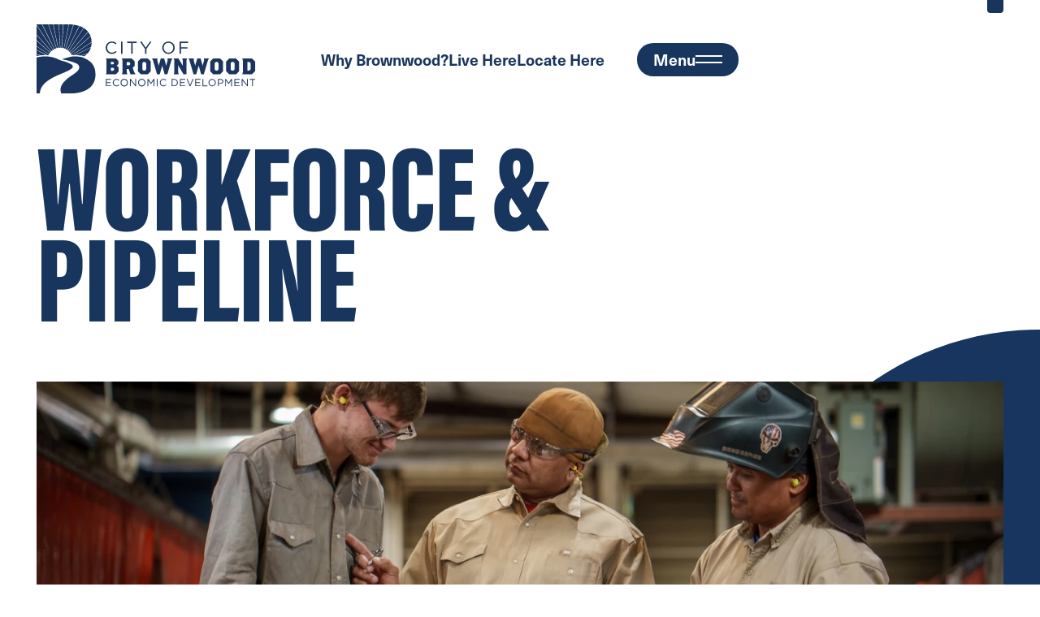

--- FILE ---
content_type: text/html; charset=utf-8
request_url: https://brownwoodbusiness.com/locate-here/workforce-and-pipeline
body_size: 28156
content:
<!DOCTYPE html>

<html lang="en">
  <head>
    <meta charset="utf-8">
    <meta http-equiv="X-UA-Compatible" content="IE=edge">
    <meta name="viewport" content="width=device-width, initial-scale=1">

    
    <link href="/css/main.css?id=fa9f4c4c99d1cae0bd1c9d7233396255" rel="stylesheet">
    <link href="/css/tailwind.css?id=e6184351ddeec8eb16d97670f4e335a2" rel="stylesheet">
    

    
    
<title>
  
    
    Workforce & Pipeline
    /
    
    City of Brownwood Economic Development
  
</title>



  <meta name="description" content="
    
        Welcome to Brownwood, Texas. We Are A Community Driven City. Home To World Class Companies. With A Workforce Ready For Industry.
    
">




  




  
      
  




  
      <link rel="canonical" href="https://brownwoodbusiness.com/locate-here/workforce-and-pipeline">
  







  <script type="application/ld+json" id="schema">
      
          {
              "@context": "http://schema.org",
              "@type": "Organization",
              "name": "City of Brownwood Economic Development",
              "url": "https://brownwoodbusiness.com/"
          }
      
  </script>






  <script type="application/ld+json">
      {
          "@context": "https://schema.org",
          "@type": "BreadcrumbList",
          "itemListElement": [
              {
                      "@type": "ListItem",
                      "position": 1,
                      "name": "Home",
                      "item": "https://brownwoodbusiness.com"
                  } ,{
                      "@type": "ListItem",
                      "position": 2,
                      "name": "Locate Here",
                      "item": "https://brownwoodbusiness.com/locate-here"
                  } ,{
                      "@type": "ListItem",
                      "position": 3,
                      "name": "Workforce & Pipeline",
                      "item": "https://brownwoodbusiness.com/locate-here/workforce-and-pipeline"
                  } 
          ]
      }
  </script>



<meta property="og:site_name" content="City of Brownwood Economic Development">
<meta property="og:type" content="website">
<meta property="og:locale" content="en_US">

  <meta property="og:title" content="Workforce & Pipeline">


  <meta property="og:description" content="
    
        Welcome to Brownwood, Texas. We Are A Community Driven City. Home To World Class Companies. With A Workforce Ready For Industry.
    
">


  <meta property="og:image" content="https://brownwoodbusiness.com/img/asset/YXNzZXRzL2hlcm8vYnJvd253b29kLTI5OS5qcGc=?w=1200&h=630&fit=crop&s=4b311161640bf24a03c52d73d112969d">  




  <meta name="twitter:card" content="summary_large_image">
  <meta name="twitter:site" content="">
  
      <meta name="twitter:title" content="Workforce & Pipeline">
  
  
      <meta name="twitter:description" content="
    
        Welcome to Brownwood, Texas. We Are A Community Driven City. Home To World Class Companies. With A Workforce Ready For Industry.
    
">
  
  
      <meta name="twitter:image" content="https://brownwoodbusiness.com/img/asset/YXNzZXRzL3NvY2lhbC9vZy1pbWFnZS5qcGc=?w=1200&h=600&fit=crop&s=9f766762ba9b6d5980729072ff31496b">
      
          
      
  




  
  

  
  

  

  

  

    
<link rel="apple-touch-icon" sizes="180x180" href="/">


<link rel="shortcut icon" type="image/png" sizes="32x32" href="/img/asset/YXNzZXRzL2dsb2JhbC9mYXZpY29uLTMyeDMyLnBuZw==?s=8e6a7a78a53c8843edb8d56119143ef6">


<link rel="shortcut icon" type="image/png" sizes="16x16" href="/img/asset/YXNzZXRzL2dsb2JhbC9mYXZpY29uLTE2eDE2LnBuZw==?s=139c09f36ecf91bfe332846b5c9700cb">


<link rel="shortcut icon" type="image/x-icon" href="/assets/main/global/favicon.ico">



<link rel="mask-icon" href="/assets/main/global/pinned-tab-svg.svg" >



    <link rel="stylesheet" href="https://use.typekit.net/bih3iuf.css">





    
    <script src="https://hcaptcha.com/1/api.js" async defer></script>


    
    <style >[wire\:loading], [wire\:loading\.delay], [wire\:loading\.inline-block], [wire\:loading\.inline], [wire\:loading\.block], [wire\:loading\.flex], [wire\:loading\.table], [wire\:loading\.grid], [wire\:loading\.inline-flex] {display: none;}[wire\:loading\.delay\.shortest], [wire\:loading\.delay\.shorter], [wire\:loading\.delay\.short], [wire\:loading\.delay\.long], [wire\:loading\.delay\.longer], [wire\:loading\.delay\.longest] {display:none;}[wire\:offline] {display: none;}[wire\:dirty]:not(textarea):not(input):not(select) {display: none;}input:-webkit-autofill, select:-webkit-autofill, textarea:-webkit-autofill {animation-duration: 50000s;animation-name: livewireautofill;}@keyframes livewireautofill { from {} }</style>

    
    <script defer src="https://cdn.jsdelivr.net/npm/@alpinejs/focus@3.x.x/dist/cdn.min.js"></script>
    <script defer src="https://cdn.jsdelivr.net/npm/@alpinejs/collapse@3.x.x/dist/cdn.min.js"></script>
    <script defer src="https://cdn.jsdelivr.net/npm/alpinejs@3.14.1/dist/cdn.min.js"></script>
  </head>

  <body
    class="page-bb1b053f-6200-462a-87fe-a96bf1abc4e4 template-default"
    id="page-body"
  >
    
      
      
  
    


    <div class="wrapper-global has-hero-image">

      <div class="wrapper-header">
        <div class="navigation-top">
  <div class="inner">
    <div id="google_translate_element"></div>
    
    <div class="nav-search" x-data="{ searchOpen: false }" x-cloak>
      <form action="/search" method="GET" >
        <input type="text" name="q" placeholder="Search" class="p-2 px-4 rounded shadow-lg ring-1 ring-primary" x-ref="input" value="" autocomplete="off" x-show="searchOpen" x-transition.opacity/>
      </form>
      <button
        type="button"
        @click="searchOpen = !searchOpen; $nextTick(() => $refs.input.focus());"
      >
        <div x-show="!searchOpen">
          
        </div>
        <div x-show="searchOpen">
          <svg xmlns="http://www.w3.org/2000/svg" viewBox="0 0 24 24" fill="currentColor" aria-hidden="true" data-slot="icon"  class="">
  <path fill-rule="evenodd" d="M5.47 5.47a.75.75 0 0 1 1.06 0L12 10.94l5.47-5.47a.75.75 0 1 1 1.06 1.06L13.06 12l5.47 5.47a.75.75 0 1 1-1.06 1.06L12 13.06l-5.47 5.47a.75.75 0 0 1-1.06-1.06L10.94 12 5.47 6.53a.75.75 0 0 1 0-1.06Z" clip-rule="evenodd"/>
</svg>

          
        </div>
      </button>
    </div>
  </div>
</div>
        <div class="header-content">
  <div class="container">
    <a href="/" class="site-logo">
  <div class="regular">
    <svg width="323" height="103" viewBox="0 0 323 103" fill="none" xmlns="http://www.w3.org/2000/svg">
<g clip-path="url(#clip0_602_44)">
<path d="M43.36 34.6C44.74 30.4933 46.0966 26.39 47.43 22.29L54.71 0.5C57.429 0.847682 60.1081 1.45718 62.71 2.32L46.2 35.18C46.0669 35.446 45.9339 35.7132 45.8005 35.981C45.5328 36.5187 45.2636 37.0594 44.99 37.6C44.49 37.28 43.97 36.97 43.42 36.69L42.77 36.37L43.36 34.6Z" fill="#1C355E"/>
<path d="M45.37 37.84L46.6 35.38L58.71 11.35L63.19 2.42C65.2795 3.13968 67.29 4.07119 69.19 5.2L50.24 33.98C49.14 35.62 48.02 37.3 46.91 38.98C46.419 38.5706 45.9048 38.19 45.37 37.84Z" fill="#1C355E"/>
<path d="M39.19 6.15L39.48 1.41C39.5099 0.940241 39.54 0.46978 39.56 0.04H47.4C47.29 0.58 47.19 1.07 47.08 1.58C46.2866 5.40667 45.4933 9.23667 44.7 13.07C43.2533 20.0567 41.81 27.0567 40.37 34.07L40.11 35.29C39.2796 35.019 38.4307 34.8085 37.57 34.66C37.6841 32.9391 37.7828 31.2106 37.8797 29.5149C37.8931 29.2793 37.9065 29.0443 37.92 28.81L38.92 10.87L39.19 6.15Z" fill="#1C355E"/>
<path d="M81.05 26.73C81.0551 29.0208 80.7661 31.3028 80.19 33.52L70.57 38.37L57.19 45.08L56.71 45.32C55.1988 45.324 53.6893 45.4209 52.19 45.61L52.72 45.26L62.88 38.57L75.19 30.44L81.05 26.66V26.73Z" fill="#1C355E"/>
<path d="M40.78 34.12C42.2133 27.1333 43.6566 20.1333 45.11 13.12C45.9033 9.29333 46.6866 5.46333 47.46 1.63C47.57 1.09 47.68 0.55 47.8 0.01C49.9358 0.0230211 52.0692 0.156567 54.19 0.41L42.93 34.4L42.36 36.13C41.74 35.85 41.13 35.6 40.52 35.39L40.78 34.12Z" fill="#1C355E"/>
<path d="M49.01 41.01C48.4671 40.3906 47.8824 39.8093 47.26 39.27L50.62 34.18L69.52 5.4C71.9007 6.85624 74.023 8.69799 75.8 10.85L62.5 25.85L49.01 41.01Z" fill="#1C355E"/>
<path d="M52.47 44.89L51.88 45.34C51.5525 44.6133 51.1784 43.9085 50.76 43.23C54.2466 40.1433 57.7233 37.05 61.19 33.95L69.19 26.81L79.56 17.52C80.5287 20.267 81.029 23.1572 81.04 26.07L74.98 30.07L52.47 44.89Z" fill="#1C355E"/>
<path d="M65.99 46.26L74.71 43.36C73.3204 44.7794 71.789 46.0527 70.14 47.16C68.77 46.82 67.38 46.52 65.99 46.26Z" fill="#1C355E"/>
<path d="M33.95 15.78L33.71 11.51C33.645 10.385 33.5775 9.26 33.51 8.135C33.4425 7.01 33.375 5.885 33.31 4.76C33.26 3.965 33.2125 3.1725 33.165 2.38C33.1175 1.5875 33.07 0.795 33.02 0H39.02C38.94 0.46 38.94 0.92 38.94 1.38L38.4 10.85L37.4 28.78C37.3849 29.0409 37.3698 29.3029 37.3546 29.5658C37.2594 31.2177 37.1621 32.905 37.05 34.57C36.3871 34.4752 35.7193 34.4184 35.05 34.4L34.78 30.02C34.685 28.395 34.5875 26.7675 34.49 25.14C34.3925 23.5125 34.295 21.885 34.2 20.26C34.1176 18.9056 34.0436 17.526 33.9703 16.1596C33.9635 16.033 33.9567 15.9064 33.95 15.78Z" fill="#1C355E"/>
<path d="M52.84 37.38L56.97 32.73L62.83 26.15L76.08 11.24C77.4716 13.0122 78.5876 14.9844 79.39 17.09L68.8 26.5L60.8 33.65L50.42 42.88C50.0792 42.359 49.7086 41.8582 49.31 41.38L52.84 37.38Z" fill="#1C355E"/>
<path d="M26.67 9.16C26.07 6.28 25.48 3.41 24.89 0.53C24.87 0.44 24.8525 0.3525 24.835 0.265C24.8175 0.1775 24.8 0.09 24.78 0H32.57C32.6184 0.775392 32.6645 1.54843 32.7106 2.32027C32.7595 3.14109 32.8084 3.96055 32.86 4.78C32.9269 5.94289 32.9964 7.10314 33.0659 8.2621C33.1314 9.3555 33.1969 10.4477 33.26 11.54L33.5 15.81C33.5131 16.0507 33.5262 16.2926 33.5393 16.5352C33.6064 17.774 33.6747 19.034 33.75 20.28C33.845 21.91 33.9425 23.5375 34.04 25.165C34.1375 26.7925 34.235 28.42 34.33 30.05L34.6 34.38C33.7022 34.3829 32.8061 34.4564 31.92 34.6L28.49 18.02C28.2204 16.7165 27.9509 15.3974 27.6822 14.0826C27.3429 12.4217 27.0049 10.7675 26.67 9.16Z" fill="#1C355E"/>
<path d="M-3.90634e-05 44.2L5.06996 45.89C4.42996 45.98 3.79996 46.07 3.15996 46.19C2.09996 46.38 0.999961 46.59 -3.90634e-05 46.81V44.2Z" fill="#1C355E"/>
<path d="M14.47 45.36C13.89 45.32 13.34 45.3 12.82 45.3C10.5663 45.2968 8.31491 45.4405 6.07996 45.73L-3.90634e-05 43.73V38.09L4.26996 40.24L14.47 45.36Z" fill="#1C355E"/>
<path d="M-3.90634e-05 37.59V32.49L18.03 44.36C17.81 44.79 17.6 45.23 17.41 45.67L15.65 45.46L-3.90634e-05 37.59Z" fill="#1C355E"/>
<path d="M57.68 45.33C62.02 43.15 66.3833 40.95 70.77 38.73L80.05 34.11C79.1524 37.2827 77.5452 40.2098 75.35 42.67L65.07 46.09C62.6293 45.6509 60.1589 45.3968 57.68 45.33Z" fill="#1C355E"/>
<path d="M23.97 37.88L23.82 37.97C23.1355 38.4568 22.481 38.9845 21.86 39.55L16.73 33.77C15.7856 32.7033 14.8366 31.6413 13.8862 30.5776C13.4376 30.0757 12.9888 29.5733 12.54 29.07L8.18996 24.19C6.18996 21.95 4.18996 19.7033 2.18996 17.45L-0.0300391 15.01V1.45L6.96996 12.05C12.63 20.6633 18.2966 29.2733 23.97 37.88Z" fill="#1C355E"/>
<path d="M15.19 37.73L19.78 41.73C19.1991 42.4452 18.6742 43.2041 18.21 44L-0.0400391 32V24.19L15.19 37.73Z" fill="#1C355E"/>
<path d="M28.89 34.89L29.03 35.32C28.172 35.6082 27.3364 35.9592 26.53 36.37L8.30996 0H17.31L22.56 15.83C24.66 22.19 26.77 28.5433 28.89 34.89Z" fill="#1C355E"/>
<path d="M16.37 34.07L21.5 39.85C20.9798 40.316 20.4889 40.8136 20.03 41.34L15.49 37.34L5.18996 28.18L-3.90634e-05 23.53V15.73L1.81996 17.75L7.81996 24.49C8.46531 25.2155 9.12454 25.9508 9.77999 26.682C10.5972 27.5937 11.4086 28.4988 12.18 29.37C13.1243 30.4366 14.0732 31.4986 15.0236 32.5622C15.4722 33.0642 15.9211 33.5666 16.37 34.07Z" fill="#1C355E"/>
<path d="M-3.90634e-05 0.63V0H7.77996L26.13 36.57C25.53 36.89 24.94 37.25 24.34 37.63L-3.90634e-05 0.63Z" fill="#1C355E"/>
<path d="M29.31 34.73L22.98 15.73L17.79 0H24.29C24.3045 0.0765135 24.3257 0.153027 24.3468 0.229057C24.3836 0.3617 24.42 0.49287 24.42 0.62L26.19 9.25L28.05 18.11L31.46 34.66C30.7835 34.7845 30.1155 34.9515 29.46 35.16L29.31 34.73Z" fill="#1C355E"/>
<path d="M86.73 73.73V74.06C86.73 92.73 71.57 102.04 48.54 102.04H36.25C34.24 97.1 35.13 91.63 38.78 86.79C42.61 81.73 47.65 78.08 52.92 74.62C55.6237 72.9844 58.1216 71.0305 60.36 68.8C64.35 64.48 63.59 59.85 58.29 57.48C54.7186 55.885 50.9112 54.8105 47.1125 53.7386C46.0291 53.4329 44.9463 53.1274 43.87 52.81C42.1601 52.4345 40.4257 52.1805 38.68 52.05L38.3 51.16C39.4568 50.8265 40.6207 50.4686 41.7895 50.1092C44.5809 49.2509 47.4005 48.3839 50.22 47.82C56.24 46.63 62.07 47.27 67.84 48.55L67.64 48.66C79.45 53.18 86.73 60.03 86.73 73.73Z" fill="#1C355E"/>
<path d="M38.9118 71.7907C39.7182 71.4578 40.5246 71.1249 41.33 70.79C44.8265 69.4041 48.1544 67.6261 51.25 65.49C54.25 63.38 54.01 60.85 50.94 58.93C48.3853 57.406 45.677 56.1558 42.86 55.2C41.6556 54.7576 40.3808 54.4645 39.1097 54.1723C37.2779 53.7512 35.4539 53.3319 33.86 52.47C24.19 47.28 13.99 46.17 3.5 48.06C2.33 48.27 1.16 48.51 0 48.75V102.04H4.82C5.12 94.93 8.66 89.13 15.78 83.73C22.8065 78.4397 30.8576 75.1159 38.9118 71.7907Z" fill="#1C355E"/>
<path d="M116.97 73.62H102.19L103.02 70.96V53.05L102.19 50.4H116.96L120.61 54.04V58.52L118.12 61.01L120.94 63.83V69.64L116.97 73.62ZM113.97 56.87L113.47 55.87L112.47 55.37H109.65L109.32 55.7V58.7L109.65 59.03H112.47L113.47 58.53L113.97 57.53V56.87ZM114.14 65.66L113.64 64.66L112.31 64H109.66L109.33 64.33V67.98L109.82 68.48H112.31L113.64 67.81L114.14 66.81V65.66ZM138.19 73.62L135.7 66.15L135.04 65.82H133.19L132.86 66.15V70.96L133.69 73.62H125.69L126.52 70.96V53.05L125.69 50.4H140.19L144.5 54.73V61.2L141.5 64.2L143.82 70.51L145.64 73.66L138.19 73.62ZM138.03 57.73L137.37 56.41L136.04 55.73H133.19L132.86 56.07V60.21L133.19 60.54H136.01L137.34 59.88L138 58.55L138.03 57.73ZM163.74 73.62H153.46L149.19 69.31V54.73L153.5 50.42H163.78L168.06 54.73V69.33L163.74 73.62ZM161.42 57.53L160.76 56.2L159.43 55.54H157.77L156.44 56.2L155.78 57.53V66.15L156.44 67.48L157.77 68.15H159.43L160.76 67.48L161.42 66.15V57.53ZM198.58 53.05L192.58 73.62H188.58L185.19 61.51L185.03 60.35L184.86 61.51L181.38 73.62H177.38L171.38 53.05L170.06 50.4H178.06L177.73 53.05L179.73 60.35L179.89 61.68L180.06 60.35L182.88 50.35H187.88L190.69 60.35L190.86 61.68L191.03 60.35L193.03 53.05L192.7 50.4H199.99L198.58 53.05ZM220.8 53.05V73.62H216.33L209.03 61.34L208.36 59.73L208.53 61.38V71L209.36 73.66H202.06L202.89 71V53.05L201.89 50.4H209.03L214.83 60.18L215.5 61.84L215.33 60.18V53.05L214.5 50.4H221.63L220.8 53.05ZM252.32 53.05L246.32 73.62H242.32L238.89 61.51L238.72 60.35L238.55 61.51L235.07 73.62H231.07L225.07 53.05L223.74 50.4H231.74L231.41 53.05L233.41 60.35L233.58 61.68L233.74 60.35L236.56 50.35H241.56L244.38 60.35L244.54 61.68L244.71 60.35L246.71 53.05L246.38 50.4H253.68L252.32 53.05ZM270.24 73.62H259.95L255.64 69.31V54.73L259.95 50.42H270.24L274.55 54.73V69.33L270.24 73.62ZM267.91 57.53L267.25 56.2L265.92 55.54H264.26L262.94 56.2L262.27 57.53V66.15L262.94 67.48L264.26 68.15H265.92L267.25 67.48L267.91 66.15V57.53ZM293.79 73.62H283.51L279.19 69.31V54.73L283.51 50.42H293.79L298.1 54.73V69.33L293.79 73.62ZM291.47 57.53L290.81 56.2L289.48 55.54H287.82L286.49 56.2L285.83 57.53V66.15L286.49 67.48L287.82 68.15H289.48L290.81 67.48L291.47 66.15V57.53ZM317.34 73.62H302.91L303.74 70.96V53.05L302.91 50.4H317.34L321.99 55.04V68.97L317.34 73.62ZM315.34 58.03L314.51 56.37L312.86 55.54H310.7L310.37 55.87V67.65L310.86 68.15H312.86L314.51 67.32L315.34 65.66V58.03ZM110.7 43.61C109.511 43.6159 108.332 43.3821 107.235 42.9223C106.138 42.4625 105.145 41.7863 104.315 40.9341C103.485 40.0818 102.836 39.0711 102.405 37.9621C101.975 36.8532 101.772 35.6689 101.81 34.48C101.774 33.2793 101.98 32.0836 102.417 30.9647C102.854 29.8458 103.513 28.8266 104.353 27.9684C105.194 27.1102 106.199 26.4306 107.308 25.9703C108.418 25.51 109.609 25.2786 110.81 25.29C112.094 25.2524 113.371 25.4828 114.561 25.9667C115.751 26.4505 116.827 27.1771 117.72 28.1L116.35 29.56C115.634 28.7992 114.772 28.1915 113.814 27.7739C112.857 27.3562 111.825 27.1371 110.78 27.13C106.86 27.13 103.92 30.3 103.92 34.42C103.92 38.54 106.92 41.77 110.78 41.77C111.86 41.7694 112.927 41.541 113.913 41.0999C114.899 40.6588 115.78 40.0148 116.5 39.21L117.82 40.5C116.93 41.5037 115.832 42.3017 114.602 42.8388C113.373 43.3758 112.041 43.6389 110.7 43.61ZM126.5 25.59V43.31H124.5V25.59H126.5ZM141.43 43.31H139.43V27.44H133.48V25.59H147.4V27.44H141.45L141.43 43.31ZM161.73 43.31H159.73V36.31L152.36 25.6H154.79L160.79 34.46L166.79 25.6H169.12L161.75 36.28L161.73 43.31ZM194.19 43.61C191.761 43.6033 189.433 42.6319 187.72 40.9094C186.007 39.1869 185.048 36.8544 185.055 34.425C185.062 31.9956 186.033 29.6683 187.756 27.9552C189.478 26.242 191.811 25.2833 194.24 25.29C196.669 25.2966 198.997 26.268 200.71 27.9905C202.423 29.7131 203.382 32.0456 203.375 34.475C203.368 36.9044 202.397 39.2316 200.675 40.9447C198.952 42.6579 196.619 43.6166 194.19 43.61ZM194.19 27.13C193.251 27.1372 192.323 27.3334 191.461 27.7067C190.599 28.0801 189.822 28.623 189.174 29.3032C188.527 29.9834 188.023 30.787 187.692 31.666C187.361 32.5451 187.211 33.4816 187.25 34.42C187.211 35.3662 187.363 36.3106 187.697 37.1969C188.03 38.0832 188.539 38.8934 189.192 39.5791C189.845 40.2649 190.629 40.8123 191.498 41.1887C192.367 41.565 193.303 41.7627 194.25 41.77C195.189 41.7627 196.117 41.5666 196.979 41.1932C197.841 40.8199 198.619 40.2769 199.266 39.5967C199.914 38.9165 200.418 38.113 200.748 37.2339C201.079 36.3549 201.229 35.4183 201.19 34.48C201.23 33.5334 201.08 32.5884 200.747 31.7015C200.413 30.8145 199.905 30.0038 199.252 29.3178C198.598 28.6317 197.813 28.0844 196.944 27.7085C196.074 27.3326 195.137 27.1358 194.19 27.13ZM223.25 27.44H212.52V33.73H222.11V35.55H212.52V43.27H210.52V25.59H223.25V27.44ZM102.07 80.66H109.67V81.73H103.25V85.33H109V86.41H103.25V90.09H109.75V91.17H102.07V80.66ZM112.27 85.95C112.253 85.2401 112.378 84.534 112.638 83.8733C112.898 83.2127 113.289 82.6109 113.786 82.1037C114.283 81.5965 114.876 81.1941 115.531 80.9204C116.187 80.6466 116.89 80.5071 117.6 80.51C118.362 80.4885 119.12 80.6259 119.826 80.9134C120.532 81.2009 121.17 81.6322 121.7 82.18L120.89 83.05C120.464 82.5987 119.952 82.2384 119.383 81.9909C118.814 81.7434 118.201 81.6138 117.58 81.61C117.027 81.6161 116.481 81.7336 115.974 81.9554C115.467 82.1772 115.01 82.4988 114.63 82.901C114.25 83.3033 113.955 83.7779 113.763 84.2965C113.571 84.8152 113.485 85.3673 113.51 85.92C113.483 86.4749 113.568 87.0295 113.76 87.551C113.951 88.0726 114.245 88.5503 114.625 88.956C115.004 89.3617 115.462 89.687 115.969 89.9127C116.477 90.1384 117.025 90.2599 117.58 90.27C118.222 90.2683 118.856 90.1321 119.441 89.8703C120.027 89.6085 120.551 89.2268 120.98 88.75L121.76 89.52C121.233 90.1126 120.584 90.5839 119.857 90.9016C119.13 91.2192 118.343 91.3756 117.55 91.36C116.844 91.3643 116.145 91.2264 115.494 90.9544C114.843 90.6824 114.253 90.282 113.76 89.777C113.268 89.272 112.882 88.6728 112.626 88.0153C112.369 87.3577 112.249 86.6553 112.27 85.95ZM123.67 85.95C123.639 85.2259 123.754 84.5031 124.01 83.8249C124.265 83.1467 124.656 82.5273 125.157 82.0039C125.658 81.4806 126.26 81.0641 126.927 80.7795C127.593 80.495 128.31 80.3483 129.035 80.3483C129.76 80.3483 130.477 80.495 131.144 80.7795C131.81 81.0641 132.412 81.4806 132.913 82.0039C133.415 82.5273 133.805 83.1467 134.06 83.8249C134.316 84.5031 134.431 85.2259 134.4 85.95C134.431 86.674 134.316 87.3969 134.06 88.075C133.805 88.7532 133.415 89.3726 132.913 89.896C132.412 90.4194 131.81 90.8359 131.144 91.1204C130.477 91.405 129.76 91.5517 129.035 91.5517C128.31 91.5517 127.593 91.405 126.927 91.1204C126.26 90.8359 125.658 90.4194 125.157 89.896C124.656 89.3726 124.265 88.7532 124.01 88.075C123.754 87.3969 123.639 86.674 123.67 85.95ZM133.17 85.95C133.192 85.3902 133.1 84.8319 132.902 84.3082C132.703 83.7844 132.401 83.3059 132.014 82.901C131.627 82.4962 131.163 82.1733 130.648 81.9515C130.134 81.7297 129.58 81.6136 129.02 81.61C128.463 81.6108 127.912 81.7243 127.4 81.9436C126.888 82.1629 126.426 82.4835 126.041 82.8862C125.656 83.2888 125.356 83.7651 125.16 84.2865C124.964 84.8079 124.876 85.3635 124.9 85.92C124.879 86.4802 124.97 87.039 125.168 87.5633C125.367 88.0876 125.668 88.5668 126.055 88.9724C126.442 89.378 126.907 89.7019 127.421 89.9248C127.936 90.1476 128.49 90.265 129.05 90.27C129.609 90.2705 130.163 90.1577 130.677 89.9385C131.192 89.7193 131.656 89.3982 132.043 88.9945C132.43 88.5908 132.731 88.1129 132.928 87.5896C133.125 87.0664 133.214 86.5086 133.19 85.95H133.17ZM137.52 80.66H138.63L145.26 89.09V80.66H146.42V91.18H145.47L138.67 82.56V91.18H137.52V80.66ZM149.53 85.95C149.499 85.2259 149.614 84.5031 149.87 83.8249C150.125 83.1467 150.516 82.5273 151.017 82.0039C151.518 81.4806 152.12 81.0641 152.787 80.7795C153.453 80.495 154.17 80.3483 154.895 80.3483C155.62 80.3483 156.337 80.495 157.004 80.7795C157.67 81.0641 158.272 81.4806 158.773 82.0039C159.275 82.5273 159.665 83.1467 159.92 83.8249C160.176 84.5031 160.291 85.2259 160.26 85.95C160.291 86.674 160.176 87.3969 159.92 88.075C159.665 88.7532 159.275 89.3726 158.773 89.896C158.272 90.4194 157.67 90.8359 157.004 91.1204C156.337 91.405 155.62 91.5517 154.895 91.5517C154.17 91.5517 153.453 91.405 152.787 91.1204C152.12 90.8359 151.518 90.4194 151.017 89.896C150.516 89.3726 150.125 88.7532 149.87 88.075C149.614 87.3969 149.499 86.674 149.53 85.95ZM159.03 85.95C159.052 85.3902 158.96 84.8319 158.762 84.3082C158.563 83.7844 158.261 83.3059 157.874 82.901C157.487 82.4962 157.023 82.1733 156.508 81.9515C155.994 81.7297 155.44 81.6136 154.88 81.61C154.323 81.6108 153.772 81.7243 153.26 81.9436C152.748 82.1629 152.286 82.4835 151.901 82.8862C151.516 83.2888 151.216 83.7651 151.02 84.2865C150.824 84.8079 150.736 85.3635 150.76 85.92C150.739 86.4802 150.83 87.039 151.028 87.5633C151.227 88.0876 151.528 88.5668 151.915 88.9724C152.302 89.378 152.767 89.7019 153.281 89.9248C153.796 90.1476 154.35 90.265 154.91 90.27C155.468 90.2678 156.019 90.1531 156.531 89.9327C157.043 89.7122 157.505 89.3907 157.89 88.9873C158.275 88.5838 158.574 88.1069 158.77 87.5849C158.966 87.063 159.054 86.5069 159.03 85.95ZM163.37 80.66H164.58L168.41 86.4L172.24 80.66H173.45V91.18H172.26V82.66L168.43 88.3H168.37L164.53 82.73V91.23H163.37V80.66ZM177.13 80.66H178.32V91.18H177.13V80.66ZM181.53 85.95C181.513 85.2401 181.638 84.534 181.898 83.8733C182.158 83.2127 182.549 82.6109 183.046 82.1037C183.543 81.5965 184.136 81.1941 184.791 80.9204C185.447 80.6466 186.15 80.5071 186.86 80.51C187.622 80.4872 188.381 80.6241 189.087 80.9117C189.793 81.1992 190.431 81.6313 190.96 82.18L190.15 83.05C189.724 82.5987 189.212 82.2384 188.643 81.9909C188.074 81.7434 187.46 81.6138 186.84 81.61C186.287 81.6161 185.741 81.7336 185.234 81.9554C184.727 82.1772 184.27 82.4988 183.89 82.901C183.51 83.3033 183.215 83.7779 183.023 84.2965C182.831 84.8152 182.745 85.3673 182.77 85.92C182.743 86.4749 182.828 87.0295 183.02 87.551C183.211 88.0726 183.505 88.5503 183.885 88.956C184.264 89.3617 184.722 89.687 185.229 89.9127C185.737 90.1384 186.285 90.2599 186.84 90.27C187.482 90.2683 188.116 90.1321 188.701 89.8703C189.287 89.6085 189.811 89.2268 190.24 88.75L191.02 89.52C190.493 90.1126 189.844 90.5839 189.117 90.9016C188.39 91.2192 187.603 91.3756 186.81 91.36C186.104 91.3643 185.405 91.2264 184.754 90.9544C184.103 90.6824 183.513 90.282 183.02 89.777C182.528 89.272 182.142 88.6728 181.886 88.0153C181.629 87.3577 181.509 86.6553 181.53 85.95ZM198.81 80.66H202.46C203.176 80.612 203.895 80.7117 204.571 80.9529C205.247 81.194 205.866 81.5715 206.39 82.0619C206.914 82.5522 207.332 83.1451 207.618 83.8036C207.903 84.4621 208.05 85.1722 208.05 85.89C208.052 86.6094 207.905 87.3215 207.621 87.9821C207.336 88.6428 206.919 89.2381 206.395 89.7311C205.871 90.2241 205.251 90.6044 204.575 90.8484C203.898 91.0925 203.178 91.1951 202.46 91.15H198.81V80.66ZM200 81.76V90.09H202.46C203.024 90.1288 203.59 90.0501 204.122 89.8587C204.654 89.6674 205.14 89.3676 205.55 88.9783C205.96 88.5891 206.285 88.1189 206.503 87.5975C206.722 87.0762 206.83 86.5152 206.82 85.95C206.84 85.3785 206.739 84.8094 206.525 84.2792C206.311 83.749 205.988 83.2697 205.577 82.872C205.166 82.4744 204.676 82.1673 204.14 81.9706C203.603 81.7739 203.031 81.6919 202.46 81.73L200 81.76ZM211.19 80.66H218.79V81.73H212.37V85.33H218.12V86.41H212.37V90.09H218.87V91.17H211.19V80.66ZM220.94 80.66H222.26L226 89.73L229.76 80.66H231.04L226.52 91.26H225.46L220.94 80.66ZM233.72 80.66H241.32V81.73H234.9V85.33H240.65V86.41H234.9V90.09H241.4V91.17H233.72V80.66ZM244.39 80.66H245.58V90.09H251.5V91.18H244.39V80.66ZM253.19 85.95C253.19 84.5258 253.756 83.1599 254.763 82.1528C255.77 81.1457 257.136 80.58 258.56 80.58C259.984 80.58 261.35 81.1457 262.357 82.1528C263.364 83.1599 263.93 84.5258 263.93 85.95C263.93 87.3742 263.364 88.7401 262.357 89.7471C261.35 90.7542 259.984 91.32 258.56 91.32C257.136 91.32 255.77 90.7542 254.763 89.7471C253.756 88.7401 253.19 87.3742 253.19 85.95ZM262.69 85.95C262.712 85.3902 262.62 84.8319 262.422 84.3082C262.223 83.7844 261.921 83.3059 261.534 82.901C261.147 82.4962 260.683 82.1733 260.168 81.9515C259.654 81.7297 259.1 81.6136 258.54 81.61C257.983 81.6108 257.432 81.7243 256.92 81.9436C256.408 82.1629 255.946 82.4835 255.561 82.8862C255.176 83.2888 254.876 83.7651 254.68 84.2865C254.484 84.8079 254.396 85.3635 254.42 85.92C254.399 86.4802 254.49 87.039 254.688 87.5633C254.887 88.0876 255.188 88.5668 255.575 88.9724C255.962 89.378 256.427 89.7019 256.941 89.9248C257.456 90.1476 258.01 90.265 258.57 90.27C259.131 90.2732 259.687 90.1625 260.203 89.9445C260.72 89.7264 261.187 89.4057 261.576 89.0017C261.965 88.5977 262.268 88.1189 262.466 87.5943C262.665 87.0697 262.755 86.5103 262.73 85.95H262.69ZM267.08 80.66H271.02C273.39 80.66 274.96 81.92 274.96 84C274.96 86.27 273.06 87.44 270.82 87.44H268.27V91.15H267.08V80.66ZM270.87 86.39C272.61 86.39 273.75 85.46 273.75 84.07C273.75 82.57 272.62 81.79 270.93 81.79H268.27V86.42L270.87 86.39ZM277.72 80.66H278.92L282.76 86.4L286.59 80.66H287.79V91.18H286.61V82.66L282.77 88.3H282.71L278.88 82.73V91.23H277.72V80.66ZM291.37 80.66H298.98V81.73H292.56V85.33H298.3V86.41H292.56V90.09H299.05V91.17H291.37V80.66ZM302.05 80.66H303.19L309.82 89.09V80.66H310.98V91.18H310.03L303.19 82.56V91.18H302.04L302.05 80.66ZM317.31 81.73H313.77V80.63H322.04V81.73H318.51V91.15H317.31V81.73Z" fill="#1C355E"/>
</g>
<defs>
<clipPath id="clip0_602_44">
<rect width="322.04" height="102.04" fill="white"/>
</clipPath>
</defs>
</svg>

  </div>
  <div class="small">
    <svg width="497" height="586" viewBox="0 0 497 586" fill="none" xmlns="http://www.w3.org/2000/svg">
<path d="M248.586 198.702C256.49 175.119 264.261 151.554 271.898 128.008L313.596 2.87142C329.17 4.86811 344.516 8.36835 359.419 13.3234L264.853 202.033C264.091 203.561 263.329 205.095 262.565 206.634C261.032 209.721 259.49 212.826 257.922 215.931C255.058 214.093 252.08 212.313 248.93 210.705L245.207 208.867L248.586 198.702Z" fill="#17355E"/>
<path d="M260.099 217.309L267.144 203.182L336.507 65.1813L362.168 13.8977C374.136 18.0307 385.652 23.3802 396.535 29.8628L287.993 195.142C281.693 204.56 275.277 214.208 268.92 223.856C266.108 221.505 263.162 219.319 260.099 217.309Z" fill="#17355E"/>
<path d="M224.701 35.3185L226.362 8.09741C226.534 5.39966 226.706 2.69787 226.82 0.229714H271.726C271.096 3.33085 270.523 6.14485 269.893 9.0737C265.349 31.0497 260.805 53.0448 256.261 75.059C247.975 115.182 239.708 155.382 231.46 195.659L229.971 202.665C225.214 201.109 220.352 199.9 215.422 199.047C216.076 189.164 216.641 179.238 217.196 169.5C217.273 168.146 217.35 166.797 217.427 165.451L223.155 62.4247L224.701 35.3185Z" fill="#17355E"/>
<path d="M464.466 153.506C464.496 166.662 462.84 179.767 459.54 192.5L404.439 220.353L327.801 258.888L325.052 260.266C316.396 260.289 307.75 260.845 299.162 261.931L302.198 259.921L360.392 221.502L430.901 174.812L464.466 153.104V153.506Z" fill="#17355E"/>
<path d="M233.808 195.946C242.018 155.823 250.285 115.623 258.61 75.3461C263.154 53.3702 267.64 31.3751 272.07 9.36084C272.7 6.2597 273.33 3.15857 274.017 0.0574285C286.251 0.132207 298.47 0.899139 310.618 2.35457L246.123 197.554L242.858 207.489C239.307 205.881 235.813 204.445 232.319 203.239L233.808 195.946Z" fill="#17355E"/>
<path d="M280.948 235.514C277.839 231.957 274.49 228.619 270.924 225.522L290.17 196.29L398.425 31.0114C412.061 39.3743 424.217 49.9512 434.395 62.3099L358.216 148.453L280.948 235.514Z" fill="#17355E"/>
<path d="M300.766 257.796L297.387 260.381C295.511 256.207 293.368 252.16 290.972 248.263C310.942 230.537 330.856 212.772 350.712 194.97L396.535 153.966L455.932 100.615C461.481 116.39 464.346 132.988 464.409 149.716L429.698 172.687L300.766 257.796Z" fill="#17355E"/>
<path d="M378.206 265.664L428.152 249.01C420.193 257.161 411.422 264.473 401.976 270.833C394.129 268.88 386.167 267.157 378.206 265.664Z" fill="#17355E"/>
<path d="M194.687 90.6221L193.313 66.1002C192.94 59.6395 192.554 53.1788 192.167 46.7181C191.781 40.2574 191.394 33.7967 191.022 27.3359C190.735 22.7704 190.463 18.2192 190.191 13.668C189.919 9.11677 189.647 4.56556 189.361 0H223.727C223.269 2.64171 223.269 5.28342 223.269 7.92513L220.176 62.3099L214.448 165.279C214.362 166.777 214.275 168.282 214.188 169.792C213.643 179.278 213.086 188.968 212.444 198.53C208.647 197.986 204.822 197.66 200.988 197.554L199.441 172.4C198.897 163.068 198.339 153.722 197.78 144.375C197.222 135.029 196.664 125.682 196.119 116.35C195.648 108.572 195.224 100.649 194.804 92.8023C194.765 92.0749 194.726 91.3481 194.687 90.6221Z" fill="#17355E"/>
<path d="M302.885 214.668L326.541 187.963L360.106 150.175L435.999 64.5496C443.97 74.7269 450.362 86.0532 454.958 98.1452L394.301 152.185L348.478 193.247L289.024 246.253C287.072 243.261 284.95 240.385 282.666 237.639L302.885 214.668Z" fill="#17355E"/>
<path d="M152.989 52.6045C149.552 36.0651 146.173 19.5831 142.794 3.04371C142.679 2.52685 142.579 2.02435 142.479 1.52185C142.378 1.01936 142.278 0.516856 142.164 0H186.783C187.061 4.45296 187.325 8.89242 187.589 13.3249C187.869 18.0388 188.149 22.7448 188.444 27.4508C188.827 34.1291 189.226 40.7922 189.623 47.448C189.999 53.7272 190.374 59.9998 190.735 66.2724L192.11 90.7944C192.185 92.1769 192.26 93.5656 192.335 94.959C192.72 102.074 193.111 109.309 193.542 116.465C194.086 125.826 194.644 135.172 195.203 144.519C195.761 153.865 196.32 163.212 196.864 172.573L198.41 197.439C193.269 197.456 188.136 197.878 183.06 198.702L163.414 103.486C161.87 96.0005 160.326 88.4252 158.787 80.8741C156.843 71.3357 154.907 61.8359 152.989 52.6045Z" fill="#17355E"/>
<path d="M0.229111 253.834L29.269 263.539C25.6032 264.056 21.9947 264.573 18.3289 265.262C12.2575 266.353 5.9569 267.559 0.229111 268.823V253.834Z" fill="#17355E"/>
<path d="M83.1102 260.495C79.7881 260.266 76.6378 260.151 73.6593 260.151C60.7511 260.133 47.8554 260.958 35.054 262.62L0.229111 251.135V218.745L24.6868 231.092L83.1102 260.495Z" fill="#17355E"/>
<path d="M0.229111 215.874V186.585L103.501 254.753C102.241 257.222 101.038 259.749 99.9499 262.276L89.869 261.07L0.229111 215.874Z" fill="#17355E"/>
<path d="M330.608 260.323C355.466 247.804 380.459 235.17 405.584 222.42L458.738 195.888C453.597 214.109 444.392 230.919 431.818 245.047L372.936 264.688C358.956 262.166 344.807 260.707 330.608 260.323Z" fill="#17355E"/>
<path d="M137.524 217.539L136.665 218.056C132.745 220.852 128.996 223.882 125.439 227.13L96.055 193.936C90.6459 187.81 85.2103 181.711 79.7663 175.603C77.1973 172.72 74.6264 169.835 72.0555 166.945L47.1397 138.919C35.6841 126.055 24.2285 113.153 12.773 100.213L0.0572779 86.2001V8.32713L40.1518 69.2013C72.571 118.666 105.028 168.112 137.524 217.539Z" fill="#17355E"/>
<path d="M87.2342 216.678L113.525 239.649C110.198 243.756 107.191 248.115 104.532 252.685L0 183.771V138.919L87.2342 216.678Z" fill="#17355E"/>
<path d="M165.705 200.368L166.507 202.837C161.593 204.493 156.807 206.508 152.187 208.867L47.827 0H99.3771L129.448 90.9093C141.476 127.434 153.562 163.92 165.705 200.368Z" fill="#17355E"/>
<path d="M93.993 195.659L123.377 228.852C120.397 231.529 117.585 234.386 114.957 237.409L88.9525 214.438L29.9563 161.833L0.229111 135.129V90.335L10.6537 101.936L45.0204 140.642C48.7168 144.809 52.4927 149.032 56.247 153.231C60.928 158.466 65.5754 163.664 69.9935 168.667C75.4024 174.793 80.8376 180.892 86.2814 187C88.8507 189.883 91.4218 192.768 93.993 195.659Z" fill="#17355E"/>
<path d="M0.229111 3.61799V0H44.7913L149.896 210.016C146.459 211.854 143.08 213.921 139.643 216.103L0.229111 3.61799Z" fill="#17355E"/>
<path d="M168.111 199.449L131.854 90.335L102.126 0H139.357C139.441 0.439405 139.562 0.878811 139.683 1.31544C139.893 2.07718 140.102 2.83048 140.102 3.56056L150.24 53.1213L160.893 104.003L180.425 199.047C176.55 199.762 172.724 200.721 168.97 201.918L168.111 199.449Z" fill="#17355E"/>
<path d="M497 423.42V425.315C497 532.534 410.167 586 278.256 586H207.861C196.349 557.63 201.446 526.217 222.353 498.422C244.29 469.363 273.158 448.401 303.344 428.531C318.83 419.138 333.137 407.917 345.958 395.108C368.812 370.299 364.459 343.709 334.102 330.099C313.646 320.939 291.838 314.769 270.08 308.613C263.874 306.857 257.672 305.102 251.507 303.28C241.713 301.123 231.779 299.665 221.78 298.915L219.603 293.804C226.23 291.889 232.896 289.834 239.59 287.77C255.579 282.84 271.729 277.861 287.879 274.623C322.36 267.789 355.753 271.464 388.802 278.815L387.657 279.447C455.302 305.405 497 344.743 497 423.42Z" fill="#17355E"/>
<path d="M223.108 412.283C227.726 410.371 232.345 408.459 236.959 406.536C256.986 398.577 276.047 388.366 293.778 376.099C310.962 363.982 309.587 349.452 292.003 338.426C277.37 329.674 261.857 322.494 245.722 317.005C238.824 314.464 231.522 312.781 224.241 311.103C213.749 308.685 203.302 306.277 194.172 301.327C138.784 271.522 80.3611 265.147 20.2766 276.001C13.5751 277.207 6.87357 278.585 0.229335 279.964V586H27.8373C29.5556 545.168 49.832 511.86 90.6138 480.849C130.86 450.467 176.975 431.379 223.108 412.283Z" fill="#17355E"/>
</svg>

  </div>
</a>


    <nav role="navigation" id="highlight-navigation">
      <ul>
        
          <li>
            <a href="/why-brownwood">Why Brownwood?</a>
          </li>
        
          <li>
            <a href="/live-here">Live Here</a>
          </li>
        
          <li>
            <a href="/locate-here">Locate Here</a>
          </li>
        
      </ul>
    </nav>

    <nav role="navigation" id="main-navigation">
      <ul class="menu clearfix">
        
          <li class="menu-item menu-item--expanded  ">
            <a href="javascript:;">
              Why Brownwood?
            </a>
            
              <ul class="menu">
          <li class="menu-item   ">
            <a href="/why-brownwood/brownwood-advantages">
              Brownwood Advantages
            </a>
            
          </li>
        
          <li class="menu-item   ">
            <a href="/why-brownwood/community-and-culture">
              Community & Culture
            </a>
            
          </li>
        
          <li class="menu-item   ">
            <a href="/why-brownwood/downtown-brownwood">
              Downtown Brownwood
            </a>
            
          </li>
        
          <li class="menu-item   ">
            <a href="/why-brownwood/cost-of-living">
              Cost of Living
            </a>
            
          </li>
        
          <li class="menu-item   ">
            <a href="/why-brownwood/success-projects">
              Success & Projects
            </a>
            
          </li>
        </ul>
            
          </li>
        
          <li class="menu-item menu-item--expanded  ">
            <a href="javascript:;">
              Live Here
            </a>
            
              <ul class="menu">
          <li class="menu-item   ">
            <a href="/live-here/demographics">
              Demographics
            </a>
            
          </li>
        
          <li class="menu-item   ">
            <a href="/live-here/recreation">
              Recreation
            </a>
            
          </li>
        
          <li class="menu-item   ">
            <a href="/live-here/k-12-education">
              K-12 Education
            </a>
            
          </li>
        
          <li class="menu-item   ">
            <a href="/live-here/healthcare">
              Healthcare
            </a>
            
          </li>
        
          <li class="menu-item   ">
            <a href="/live-here/housing">
              Housing
            </a>
            
          </li>
        
          <li class="menu-item   ">
            <a href="/live-here/taxes">
              Taxes
            </a>
            
          </li>
        </ul>
            
          </li>
        
          <li class="menu-item menu-item--expanded  child-active">
            <a href="javascript:;">
              Locate Here
            </a>
            
              <ul class="menu">
          <li class="menu-item   ">
            <a href="/locate-here/target-industries">
              Target Industries
            </a>
            
          </li>
        
          <li class="menu-item  active ">
            <a href="/locate-here/workforce-and-pipeline">
              Workforce & Pipeline
            </a>
            
          </li>
        
          <li class="menu-item   ">
            <a href="/locate-here/incentives-financing">
              Incentives & Financing
            </a>
            
          </li>
        
          <li class="menu-item   ">
            <a href="/locate-here/infrastructure-and-utilities">
              Infrastructure & Utilities
            </a>
            
          </li>
        
          <li class="menu-item   ">
            <a href="/locate-here/major-employers">
              Major Employers
            </a>
            
          </li>
        
          <li class="menu-item   ">
            <a href="/locate-here/transportation-and-location">
              Transportation & Location
            </a>
            
          </li>
        </ul>
            
          </li>
        
          <li class="menu-item menu-item--expanded  ">
            <a href="javascript:;">
              Find Your Space
            </a>
            
              <ul class="menu">
          <li class="menu-item   ">
            <a href="/find-your-space/property-search">
              Property Search
            </a>
            
          </li>
        
          <li class="menu-item   ">
            <a href="/find-your-space/opportunity-zones">
              Opportunity Zones
            </a>
            
          </li>
        
          <li class="menu-item   ">
            <a href="/find-your-space/retail">
              Retail
            </a>
            
          </li>
        </ul>
            
          </li>
        
          <li class="menu-item menu-item--expanded  ">
            <a href="javascript:;">
              Business Resources
            </a>
            
              <ul class="menu">
          <li class="menu-item   ">
            <a href="/business-resources/startup-brownwood">
              Start a Business
            </a>
            
          </li>
        
          <li class="menu-item   ">
            <a href="/business-resources/workforce-training">
              Workforce Training
            </a>
            
          </li>
        
          <li class="menu-item   ">
            <a href="/business-resources/expand-your-company">
              Expand Your Company
            </a>
            
          </li>
        
          <li class="menu-item   ">
            <a href="/business-resources/small-business-development-center">
              Small Business Development Center
            </a>
            
          </li>
        
          <li class="menu-item   ">
            <a href="/business-resources/find-a-job">
              Find a Job
            </a>
            
          </li>
        
          <li class="menu-item   ">
            <a href="/maps-and-studies">
              Maps & Studies
            </a>
            
          </li>
        </ul>
            
          </li>
        
          <li class="menu-item menu-item--expanded  ">
            <a href="javascript:;">
              About BMDD
            </a>
            
              <ul class="menu">
          <li class="menu-item   ">
            <a href="/about-bmdd/what-we-do">
              What We Do
            </a>
            
          </li>
        
          <li class="menu-item   ">
            <a href="/about-bmdd/staff-and-board">
              Staff & Board
            </a>
            
          </li>
        
          <li class="menu-item   ">
            <a href="/about-bmdd/meetings">
              Meetings
            </a>
            
          </li>
        
          <li class="menu-item   ">
            <a href="/about-bmdd/annual-reports">
              Annual Reports
            </a>
            
          </li>
        
          <li class="menu-item   ">
            <a href="/about-bmdd/news">
              News
            </a>
            
          </li>
        
          <li class="menu-item   ">
            <a href="/about-bmdd/contact-us">
              Contact Us
            </a>
            
          </li>
        </ul>
            
          </li>
        
      </ul>
    </nav>

    <div id="burger-icon" class="burger-icon no-print">
      <span>Menu</span>
      <div class="lines">
        <div class="lines-inner">
          <div class="line"></div>
          <div class="line"></div>
        </div>
      </div>
    </div>
  </div>
</div>




        
  <div class="hero-wrapper">
  <div class="hero hero-default ">
    <div class="top">
      <div class="inner">
        <h1 class="">
          Workforce & Pipeline
        </h1>
      </div>
    </div>

    
      <div class="bottom">
        <div class="outer">
          <div class="inner">
            <script>
        window.addEventListener('load', function () {
            window.responsiveResizeObserver = new ResizeObserver((entries) => {
                entries.forEach(entry => {
                    const imgWidth = entry.target.getBoundingClientRect().width;
                    entry.target.parentNode.querySelectorAll('source').forEach((source) => {
                        source.sizes = Math.ceil(imgWidth / window.innerWidth * 100) + 'vw';
                    });
                });
            });

            document.querySelectorAll('[data-statamic-responsive-images]').forEach(responsiveImage => {
                responsiveResizeObserver.onload = null;
                responsiveResizeObserver.observe(responsiveImage);
            });
        });
    </script>

<picture>
                        
                            <source
                     type="image/webp"                      media="(min-width: 1200px)"                     srcset="[data-uri] 32w, /img/asset/YXNzZXRzL2hlcm8vYnJvd253b29kLTI5OS5qcGc=?w=172&amp;fm=webp&amp;q=90&amp;fit=crop-50-50&amp;h=86&amp;s=1372fb4e441d3ed5c19f67b317a1ec5c 172w, /img/asset/YXNzZXRzL2hlcm8vYnJvd253b29kLTI5OS5qcGc=?w=205&amp;fm=webp&amp;q=90&amp;fit=crop-50-50&amp;h=103&amp;s=85262e5c6bf6b75580bd5a86c7a6b668 205w, /img/asset/YXNzZXRzL2hlcm8vYnJvd253b29kLTI5OS5qcGc=?w=246&amp;fm=webp&amp;q=90&amp;fit=crop-50-50&amp;h=123&amp;s=3f095deb50a3d9a717bd4ac7c86456e3 246w, /img/asset/YXNzZXRzL2hlcm8vYnJvd253b29kLTI5OS5qcGc=?w=294&amp;fm=webp&amp;q=90&amp;fit=crop-50-50&amp;h=147&amp;s=5a40129852842ab22b153c37acf5949c 294w, /img/asset/YXNzZXRzL2hlcm8vYnJvd253b29kLTI5OS5qcGc=?w=351&amp;fm=webp&amp;q=90&amp;fit=crop-50-50&amp;h=176&amp;s=138fbb63d86d29cffb8ac2d80cc83112 351w, /img/asset/YXNzZXRzL2hlcm8vYnJvd253b29kLTI5OS5qcGc=?w=420&amp;fm=webp&amp;q=90&amp;fit=crop-50-50&amp;h=210&amp;s=0537fe8a81031e950b4ff0be7130fe33 420w, /img/asset/YXNzZXRzL2hlcm8vYnJvd253b29kLTI5OS5qcGc=?w=502&amp;fm=webp&amp;q=90&amp;fit=crop-50-50&amp;h=251&amp;s=df4dc296d04acfbc3f5c8b9ff3356a2d 502w, /img/asset/YXNzZXRzL2hlcm8vYnJvd253b29kLTI5OS5qcGc=?w=600&amp;fm=webp&amp;q=90&amp;fit=crop-50-50&amp;h=300&amp;s=c7b3d7999282401ff13891db051fd966 600w, /img/asset/YXNzZXRzL2hlcm8vYnJvd253b29kLTI5OS5qcGc=?w=717&amp;fm=webp&amp;q=90&amp;fit=crop-50-50&amp;h=359&amp;s=c24bf3c8f7db627a24988a0aeff85aaf 717w, /img/asset/YXNzZXRzL2hlcm8vYnJvd253b29kLTI5OS5qcGc=?w=857&amp;fm=webp&amp;q=90&amp;fit=crop-50-50&amp;h=429&amp;s=10d0e0796d64a34d13a86f6e0075d7dd 857w, /img/asset/YXNzZXRzL2hlcm8vYnJvd253b29kLTI5OS5qcGc=?w=1024&amp;fm=webp&amp;q=90&amp;fit=crop-50-50&amp;h=512&amp;s=f2d25f76b55528df56d4c90a87f6e7d1 1024w, /img/asset/YXNzZXRzL2hlcm8vYnJvd253b29kLTI5OS5qcGc=?w=1224&amp;fm=webp&amp;q=90&amp;fit=crop-50-50&amp;h=612&amp;s=e6d39dfee9af30cb4f79ef0ed41a6981 1224w, /img/asset/YXNzZXRzL2hlcm8vYnJvd253b29kLTI5OS5qcGc=?w=1464&amp;fm=webp&amp;q=90&amp;fit=crop-50-50&amp;h=732&amp;s=b988e56e8c215157100774e5dd8656e2 1464w, /img/asset/YXNzZXRzL2hlcm8vYnJvd253b29kLTI5OS5qcGc=?w=1749&amp;fm=webp&amp;q=90&amp;fit=crop-50-50&amp;h=875&amp;s=57057261c163f55cc528484984093f41 1749w"
                     sizes="1px"                 >
                                
                            <source
                     type="image/jpeg"                      media="(min-width: 1200px)"                     srcset="[data-uri] 32w, /img/asset/YXNzZXRzL2hlcm8vYnJvd253b29kLTI5OS5qcGc=?w=172&amp;q=90&amp;fit=crop-50-50&amp;h=86&amp;s=6109ee3d2b7a22a59b2478a85ae7a417 172w, /img/asset/YXNzZXRzL2hlcm8vYnJvd253b29kLTI5OS5qcGc=?w=205&amp;q=90&amp;fit=crop-50-50&amp;h=103&amp;s=0cc2b79999b3fad5a9f069006c01cd7e 205w, /img/asset/YXNzZXRzL2hlcm8vYnJvd253b29kLTI5OS5qcGc=?w=246&amp;q=90&amp;fit=crop-50-50&amp;h=123&amp;s=3a0a6f35d9e924e750d97deeaaa37cc5 246w, /img/asset/YXNzZXRzL2hlcm8vYnJvd253b29kLTI5OS5qcGc=?w=294&amp;q=90&amp;fit=crop-50-50&amp;h=147&amp;s=b736acee7e0471890d6114d4fcc31fec 294w, /img/asset/YXNzZXRzL2hlcm8vYnJvd253b29kLTI5OS5qcGc=?w=351&amp;q=90&amp;fit=crop-50-50&amp;h=176&amp;s=2ee2dabbde7b6fe81a77b741ff3545c8 351w, /img/asset/YXNzZXRzL2hlcm8vYnJvd253b29kLTI5OS5qcGc=?w=420&amp;q=90&amp;fit=crop-50-50&amp;h=210&amp;s=13015e773002b603312eac8bd7b1bf04 420w, /img/asset/YXNzZXRzL2hlcm8vYnJvd253b29kLTI5OS5qcGc=?w=502&amp;q=90&amp;fit=crop-50-50&amp;h=251&amp;s=dba2bba03b39025266d78d7b47866159 502w, /img/asset/YXNzZXRzL2hlcm8vYnJvd253b29kLTI5OS5qcGc=?w=600&amp;q=90&amp;fit=crop-50-50&amp;h=300&amp;s=691afc51823700128b873b274014b605 600w, /img/asset/YXNzZXRzL2hlcm8vYnJvd253b29kLTI5OS5qcGc=?w=717&amp;q=90&amp;fit=crop-50-50&amp;h=359&amp;s=3e51d6098d35b9d5c6006325330864ae 717w, /img/asset/YXNzZXRzL2hlcm8vYnJvd253b29kLTI5OS5qcGc=?w=857&amp;q=90&amp;fit=crop-50-50&amp;h=429&amp;s=606de28b00fc8191b859091efcadbb53 857w, /img/asset/YXNzZXRzL2hlcm8vYnJvd253b29kLTI5OS5qcGc=?w=1024&amp;q=90&amp;fit=crop-50-50&amp;h=512&amp;s=fa75d50bf21584a6a467f12e65131d18 1024w, /img/asset/YXNzZXRzL2hlcm8vYnJvd253b29kLTI5OS5qcGc=?w=1224&amp;q=90&amp;fit=crop-50-50&amp;h=612&amp;s=ae7ffd25ed31e018af6ab97a37a32952 1224w, /img/asset/YXNzZXRzL2hlcm8vYnJvd253b29kLTI5OS5qcGc=?w=1464&amp;q=90&amp;fit=crop-50-50&amp;h=732&amp;s=900513adffd3ed6552c4b967c769cf27 1464w, /img/asset/YXNzZXRzL2hlcm8vYnJvd253b29kLTI5OS5qcGc=?w=1749&amp;q=90&amp;fit=crop-50-50&amp;h=875&amp;s=76dfae79240c0ee97810f679683a5819 1749w"
                     sizes="1px"                 >
                                            
                            <source
                     type="image/webp"                                         srcset="[data-uri] 32w, /img/asset/YXNzZXRzL2hlcm8vYnJvd253b29kLTI5OS5qcGc=?w=172&amp;fm=webp&amp;q=90&amp;fit=crop-50-50&amp;h=69&amp;s=ed8ad56dd39bb8254806b4fcc0fff281 172w, /img/asset/YXNzZXRzL2hlcm8vYnJvd253b29kLTI5OS5qcGc=?w=205&amp;fm=webp&amp;q=90&amp;fit=crop-50-50&amp;h=82&amp;s=f72fe25dc018e69e0b29415d6e5306c9 205w, /img/asset/YXNzZXRzL2hlcm8vYnJvd253b29kLTI5OS5qcGc=?w=246&amp;fm=webp&amp;q=90&amp;fit=crop-50-50&amp;h=98&amp;s=83d228b0f6dd8f9bf3a5b21d8607af2d 246w, /img/asset/YXNzZXRzL2hlcm8vYnJvd253b29kLTI5OS5qcGc=?w=294&amp;fm=webp&amp;q=90&amp;fit=crop-50-50&amp;h=118&amp;s=4da806e1e88b8604c0f4de0a9cd2f852 294w, /img/asset/YXNzZXRzL2hlcm8vYnJvd253b29kLTI5OS5qcGc=?w=351&amp;fm=webp&amp;q=90&amp;fit=crop-50-50&amp;h=140&amp;s=2805f781d74b4a547975f79d85b7fc20 351w, /img/asset/YXNzZXRzL2hlcm8vYnJvd253b29kLTI5OS5qcGc=?w=420&amp;fm=webp&amp;q=90&amp;fit=crop-50-50&amp;h=168&amp;s=b720a99bf6c05e4d92b428e5c5e69f03 420w, /img/asset/YXNzZXRzL2hlcm8vYnJvd253b29kLTI5OS5qcGc=?w=502&amp;fm=webp&amp;q=90&amp;fit=crop-50-50&amp;h=201&amp;s=8c8d79255f0a9a8a5f71e97601988da3 502w, /img/asset/YXNzZXRzL2hlcm8vYnJvd253b29kLTI5OS5qcGc=?w=600&amp;fm=webp&amp;q=90&amp;fit=crop-50-50&amp;h=240&amp;s=278c6ec118c3f0ae07ad512b3be17850 600w, /img/asset/YXNzZXRzL2hlcm8vYnJvd253b29kLTI5OS5qcGc=?w=717&amp;fm=webp&amp;q=90&amp;fit=crop-50-50&amp;h=287&amp;s=98a89dcd0b9bd7a904c7716a1b1f5627 717w, /img/asset/YXNzZXRzL2hlcm8vYnJvd253b29kLTI5OS5qcGc=?w=857&amp;fm=webp&amp;q=90&amp;fit=crop-50-50&amp;h=343&amp;s=1b152eb2029a9b54922449987fb6238d 857w, /img/asset/YXNzZXRzL2hlcm8vYnJvd253b29kLTI5OS5qcGc=?w=1024&amp;fm=webp&amp;q=90&amp;fit=crop-50-50&amp;h=410&amp;s=575526f13a0c57ae497fb043cc0adc59 1024w, /img/asset/YXNzZXRzL2hlcm8vYnJvd253b29kLTI5OS5qcGc=?w=1224&amp;fm=webp&amp;q=90&amp;fit=crop-50-50&amp;h=490&amp;s=9444de2e963c276be667292d4ecdb39b 1224w, /img/asset/YXNzZXRzL2hlcm8vYnJvd253b29kLTI5OS5qcGc=?w=1464&amp;fm=webp&amp;q=90&amp;fit=crop-50-50&amp;h=586&amp;s=b037afc404bcb201add326835f7b6555 1464w, /img/asset/YXNzZXRzL2hlcm8vYnJvd253b29kLTI5OS5qcGc=?w=1749&amp;fm=webp&amp;q=90&amp;fit=crop-50-50&amp;h=700&amp;s=daf20beb640f644cc8f486f4a04d43c4 1749w"
                     sizes="1px"                 >
                                
                            <source
                     type="image/jpeg"                                         srcset="[data-uri] 32w, /img/asset/YXNzZXRzL2hlcm8vYnJvd253b29kLTI5OS5qcGc=?w=172&amp;q=90&amp;fit=crop-50-50&amp;h=69&amp;s=5c5a895ef49b2aa1a83b2253a6b35cac 172w, /img/asset/YXNzZXRzL2hlcm8vYnJvd253b29kLTI5OS5qcGc=?w=205&amp;q=90&amp;fit=crop-50-50&amp;h=82&amp;s=99e27d9f208adfa20d7ca99c14c1bc76 205w, /img/asset/YXNzZXRzL2hlcm8vYnJvd253b29kLTI5OS5qcGc=?w=246&amp;q=90&amp;fit=crop-50-50&amp;h=98&amp;s=1dffdbd4709ba2400696bce5f8fd382a 246w, /img/asset/YXNzZXRzL2hlcm8vYnJvd253b29kLTI5OS5qcGc=?w=294&amp;q=90&amp;fit=crop-50-50&amp;h=118&amp;s=a63658812bdf13dcce04c4a9a46736d5 294w, /img/asset/YXNzZXRzL2hlcm8vYnJvd253b29kLTI5OS5qcGc=?w=351&amp;q=90&amp;fit=crop-50-50&amp;h=140&amp;s=6c91e8c219095829337e973d9a00f905 351w, /img/asset/YXNzZXRzL2hlcm8vYnJvd253b29kLTI5OS5qcGc=?w=420&amp;q=90&amp;fit=crop-50-50&amp;h=168&amp;s=2b3a1717f9293729de2cbdf92da2028c 420w, /img/asset/YXNzZXRzL2hlcm8vYnJvd253b29kLTI5OS5qcGc=?w=502&amp;q=90&amp;fit=crop-50-50&amp;h=201&amp;s=0f1b42f41ed6dbf783bdc3e7d65f4f1b 502w, /img/asset/YXNzZXRzL2hlcm8vYnJvd253b29kLTI5OS5qcGc=?w=600&amp;q=90&amp;fit=crop-50-50&amp;h=240&amp;s=cbd5cd3b7c2e4dc9c638f31800b5a1e3 600w, /img/asset/YXNzZXRzL2hlcm8vYnJvd253b29kLTI5OS5qcGc=?w=717&amp;q=90&amp;fit=crop-50-50&amp;h=287&amp;s=2556f63d901d3c2f9117065bf85e2d86 717w, /img/asset/YXNzZXRzL2hlcm8vYnJvd253b29kLTI5OS5qcGc=?w=857&amp;q=90&amp;fit=crop-50-50&amp;h=343&amp;s=02f1641190e37e9ded7f22132c8f64fb 857w, /img/asset/YXNzZXRzL2hlcm8vYnJvd253b29kLTI5OS5qcGc=?w=1024&amp;q=90&amp;fit=crop-50-50&amp;h=410&amp;s=03a5a9a36cadcca25819137815df242a 1024w, /img/asset/YXNzZXRzL2hlcm8vYnJvd253b29kLTI5OS5qcGc=?w=1224&amp;q=90&amp;fit=crop-50-50&amp;h=490&amp;s=bd05b4a92bb813dae0405338d13ebeb6 1224w, /img/asset/YXNzZXRzL2hlcm8vYnJvd253b29kLTI5OS5qcGc=?w=1464&amp;q=90&amp;fit=crop-50-50&amp;h=586&amp;s=e0c6952529b0ce83143b735e76ee9dd5 1464w, /img/asset/YXNzZXRzL2hlcm8vYnJvd253b29kLTI5OS5qcGc=?w=1749&amp;q=90&amp;fit=crop-50-50&amp;h=700&amp;s=76353fa91313331698cb5a8387bd4789 1749w"
                     sizes="1px"                 >
                        
    <img
        
        src="/img/asset/YXNzZXRzL2hlcm8vYnJvd253b29kLTI5OS5qcGc=?w=2000&amp;h=800&amp;s=b49e5913d3f464e62a66b481c5ecdb16"
                alt="three welders discussing over a clipboard"
                 width="2000"          height="800"                 data-statamic-responsive-images
            >
</picture>

          </div>
        </div>
      </div>
    
  </div>
</div>


      </div>

      <div class="wrapper-content-above">
        
      </div>

      <div class="wrapper-content">
        




  <div class="longform-components ">
    
      <div 
  class="lf-text 
    
      prose lg:prose-xl prose:text-body
lg:prose-p:text-[19px]
prose-strong:text-body
prose-a:text-body prose-a:border-b-2 prose-a:border-text prose-a:no-underline hover:prose-a:border-red prose-a:transition
prose-h2:text-primary prose-h2:font-header prose-h2:font-bold prose-h2:uppercase
prose-h3:text-primary prose-h3:font-header prose-h3:font-bold prose-h2:uppercase
prose-h4:text-primary prose-h4:font-header prose-h4:font-bold prose-h4:uppercase
    
  ">
  <p>Brownwood is ready for business! The city draws its workforce from around the county and surrounding counties and has the highly trained and experienced employees that businesses need to thrive.</p>
</div>

    
      <div class="lf-stats-group items-2 ">
  <div class="outer">
    
    <div class="inner">
      
        <div class="stat" data-aos="fade-up" data-aos-delay="0">
          <div class="number">15,589</div>
          <div class="stat">Total Employees, Brown County</div>
          <div class="text"></div>
          
        </div>
      
        <div class="stat" data-aos="fade-up" data-aos-delay="50">
          <div class="number">10</div>
          <div class="stat">County Regional Commuter Draw</div>
          <div class="text"></div>
          
        </div>
      
    </div>
  </div>
</div>

    
      <div class="lf-pullquote  ">
  <div class="content">
    <div class="text">
      Small business thrives in Brownwood. The majority of companies, nearly 96%, have less than 50 employees.
    </div>
    <div class="attribution">
      
    </div>
  </div>
</div>

    
      

  <div class="lf-image  default" data-order="3">
    
      <div class="image-inner">
        
          <a href="javascript:void(0)" class="pointer-events-none">
            
              <picture>
                        
                            <source
                     type="image/webp"                                         srcset="[data-uri] 32w, /img/asset/YXNzZXRzL3BhZ2VzL3dvcmtmb3JjZS1jaGFydC5wbmc=?fit=crop-50-50&amp;fm=webp&amp;q=90&amp;w=588&amp;h=588&amp;s=ec3b1848671866e9333d227e766a2cd1 588w, /img/asset/YXNzZXRzL3BhZ2VzL3dvcmtmb3JjZS1jaGFydC5wbmc=?fit=crop-50-50&amp;fm=webp&amp;q=90&amp;w=702&amp;h=702&amp;s=5c6c240cbed7f88af16c963020219676 702w, /img/asset/YXNzZXRzL3BhZ2VzL3dvcmtmb3JjZS1jaGFydC5wbmc=?fit=crop-50-50&amp;fm=webp&amp;q=90&amp;w=840&amp;h=840&amp;s=98ba315b3aed3fd70c0505aa2d339b08 840w, /img/asset/YXNzZXRzL3BhZ2VzL3dvcmtmb3JjZS1jaGFydC5wbmc=?fit=crop-50-50&amp;fm=webp&amp;q=90&amp;w=1003&amp;h=1003&amp;s=a26b8e48df6dace824b91f214152977d 1003w, /img/asset/YXNzZXRzL3BhZ2VzL3dvcmtmb3JjZS1jaGFydC5wbmc=?fit=crop-50-50&amp;fm=webp&amp;q=90&amp;w=1200&amp;h=1200&amp;s=545f94c56f05c2aec71d8c100b5cb84b 1200w"
                     sizes="1px"                 >
                                
                            <source
                     type="image/png"                                         srcset="[data-uri] 32w, /img/asset/YXNzZXRzL3BhZ2VzL3dvcmtmb3JjZS1jaGFydC5wbmc=?fit=crop-50-50&amp;w=588&amp;h=588&amp;s=6de9c7094c901c837744474239015157 588w, /img/asset/YXNzZXRzL3BhZ2VzL3dvcmtmb3JjZS1jaGFydC5wbmc=?fit=crop-50-50&amp;w=702&amp;h=702&amp;s=f19e2d324c6fe9c90a97b9b4586cf1aa 702w, /img/asset/YXNzZXRzL3BhZ2VzL3dvcmtmb3JjZS1jaGFydC5wbmc=?fit=crop-50-50&amp;w=840&amp;h=840&amp;s=60f35c7fc65653c01051971d4ade4ce9 840w, /img/asset/YXNzZXRzL3BhZ2VzL3dvcmtmb3JjZS1jaGFydC5wbmc=?fit=crop-50-50&amp;w=1003&amp;h=1003&amp;s=d4e5819773765c28e4a4f449f5c431c1 1003w, /img/asset/YXNzZXRzL3BhZ2VzL3dvcmtmb3JjZS1jaGFydC5wbmc=?fit=crop-50-50&amp;w=1200&amp;h=1200&amp;s=3bb74f379150fd08b595aa3c6c73b006 1200w"
                     sizes="1px"                 >
                        
    <img
        alt=""
        src="/img/asset/YXNzZXRzL3BhZ2VzL3dvcmtmb3JjZS1jaGFydC5wbmc=?w=1200&amp;h=1200&amp;s=b01173e4f502001c7a3ce4545eef01a3"
                 width="1200"          height="1200"                 data-statamic-responsive-images
            >
</picture>

            
          </a>  
          

          
        </div>
        
        
          
        
      </div>
    



    
      <div 
  class="lf-text 
    
      prose lg:prose-xl prose:text-body
lg:prose-p:text-[19px]
prose-strong:text-body
prose-a:text-body prose-a:border-b-2 prose-a:border-text prose-a:no-underline hover:prose-a:border-red prose-a:transition
prose-h2:text-primary prose-h2:font-header prose-h2:font-bold prose-h2:uppercase
prose-h3:text-primary prose-h3:font-header prose-h3:font-bold prose-h2:uppercase
prose-h4:text-primary prose-h4:font-header prose-h4:font-bold prose-h4:uppercase
    
  ">
  <p>The largest industries by the number of workers are manufacturing, health care and social services, education, and retail, and by occupation, the largest job counts are sales, office and administrative support, executive managers and administrators, and education training/library.</p><ul><li><p>36% Blue Collar</p></li><li><p>63% White Collar</p></li><li><p>1,328 Total Establishments</p></li></ul><h2>Trained &amp; Skilled Workforce</h2><p>Area colleges and universities produce educated and skilled graduates that are actively seeking meaningful employment. </p><ul><li><p>Bachelor’s Degree or Higher 19.46%</p></li><li><p>Some College 24.20%</p></li><li><p>Associate’s Degree 7.57%</p></li></ul>
</div>

    
  </div>





      </div>

      <div class="wrapper-content-below">
        
  
  


      </div>

      <div class="wrapper-footer">
        <footer>
  <div class="top">
    <a class="footer-logo" href="/">
      <svg width="497" height="586" viewBox="0 0 497 586" fill="none" xmlns="http://www.w3.org/2000/svg">
        <path d="M248.586 198.702C256.49 175.119 264.261 151.554 271.898 128.008L313.596 2.87142C329.17 4.86811 344.516 8.36835 359.419 13.3234L264.853 202.033C264.091 203.561 263.329 205.095 262.565 206.634C261.032 209.721 259.49 212.826 257.922 215.931C255.058 214.093 252.08 212.313 248.93 210.705L245.207 208.867L248.586 198.702Z" fill="white"/>
        <path d="M260.099 217.309L267.144 203.182L336.507 65.1813L362.168 13.8977C374.136 18.0307 385.652 23.3802 396.535 29.8628L287.993 195.142C281.693 204.56 275.277 214.208 268.92 223.856C266.108 221.505 263.162 219.319 260.099 217.309Z" fill="white"/>
        <path d="M224.701 35.3185L226.362 8.09741C226.534 5.39966 226.706 2.69787 226.82 0.229714H271.726C271.096 3.33085 270.523 6.14485 269.893 9.0737C265.349 31.0497 260.805 53.0448 256.261 75.059C247.975 115.182 239.708 155.382 231.46 195.659L229.971 202.665C225.214 201.109 220.352 199.9 215.422 199.047C216.076 189.164 216.641 179.238 217.196 169.5C217.273 168.146 217.35 166.797 217.427 165.451L223.155 62.4247L224.701 35.3185Z" fill="white"/>
        <path d="M464.466 153.506C464.496 166.662 462.84 179.767 459.54 192.5L404.439 220.353L327.801 258.888L325.052 260.266C316.396 260.289 307.75 260.845 299.162 261.931L302.198 259.921L360.392 221.502L430.901 174.812L464.466 153.104V153.506Z" fill="white"/>
        <path d="M233.808 195.946C242.018 155.823 250.285 115.623 258.61 75.3461C263.154 53.3702 267.64 31.3751 272.07 9.36084C272.7 6.2597 273.33 3.15857 274.017 0.0574285C286.251 0.132207 298.47 0.899139 310.618 2.35457L246.123 197.554L242.858 207.489C239.307 205.881 235.813 204.445 232.319 203.239L233.808 195.946Z" fill="white"/>
        <path d="M280.948 235.514C277.839 231.957 274.49 228.619 270.924 225.522L290.17 196.29L398.425 31.0114C412.061 39.3743 424.217 49.9512 434.395 62.3099L358.216 148.453L280.948 235.514Z" fill="white"/>
        <path d="M300.766 257.796L297.387 260.381C295.511 256.207 293.368 252.16 290.972 248.263C310.942 230.537 330.856 212.772 350.712 194.97L396.535 153.966L455.932 100.615C461.481 116.39 464.346 132.988 464.409 149.716L429.698 172.687L300.766 257.796Z" fill="white"/>
        <path d="M378.206 265.664L428.152 249.01C420.193 257.161 411.422 264.473 401.976 270.833C394.129 268.88 386.167 267.157 378.206 265.664Z" fill="white"/>
        <path d="M194.687 90.6221L193.313 66.1002C192.94 59.6395 192.554 53.1788 192.167 46.7181C191.781 40.2574 191.394 33.7967 191.022 27.3359C190.735 22.7704 190.463 18.2192 190.191 13.668C189.919 9.11677 189.647 4.56556 189.361 0H223.727C223.269 2.64171 223.269 5.28342 223.269 7.92513L220.176 62.3099L214.448 165.279C214.362 166.777 214.275 168.282 214.188 169.792C213.643 179.278 213.086 188.968 212.444 198.53C208.647 197.986 204.822 197.66 200.988 197.554L199.441 172.4C198.897 163.068 198.339 153.722 197.78 144.375C197.222 135.029 196.664 125.682 196.119 116.35C195.648 108.572 195.224 100.649 194.804 92.8023C194.765 92.0749 194.726 91.3481 194.687 90.6221Z" fill="white"/>
        <path d="M302.885 214.668L326.541 187.963L360.106 150.175L435.999 64.5496C443.97 74.7269 450.362 86.0532 454.958 98.1452L394.301 152.185L348.478 193.247L289.024 246.253C287.072 243.261 284.95 240.385 282.666 237.639L302.885 214.668Z" fill="white"/>
        <path d="M152.989 52.6045C149.552 36.0651 146.173 19.5831 142.794 3.04371C142.679 2.52685 142.579 2.02435 142.479 1.52185C142.378 1.01936 142.278 0.516856 142.164 0H186.783C187.061 4.45296 187.325 8.89242 187.589 13.3249C187.869 18.0388 188.149 22.7448 188.444 27.4508C188.827 34.1291 189.226 40.7922 189.623 47.448C189.999 53.7272 190.374 59.9998 190.735 66.2724L192.11 90.7944C192.185 92.1769 192.26 93.5656 192.335 94.959C192.72 102.074 193.111 109.309 193.542 116.465C194.086 125.826 194.644 135.172 195.203 144.519C195.761 153.865 196.32 163.212 196.864 172.573L198.41 197.439C193.269 197.456 188.136 197.878 183.06 198.702L163.414 103.486C161.87 96.0005 160.326 88.4252 158.787 80.8741C156.843 71.3357 154.907 61.8359 152.989 52.6045Z" fill="white"/>
        <path d="M0.229111 253.834L29.269 263.539C25.6032 264.056 21.9947 264.573 18.3289 265.262C12.2575 266.353 5.9569 267.559 0.229111 268.823V253.834Z" fill="white"/>
        <path d="M83.1102 260.495C79.7881 260.266 76.6378 260.151 73.6593 260.151C60.7511 260.133 47.8554 260.958 35.054 262.62L0.229111 251.135V218.745L24.6868 231.092L83.1102 260.495Z" fill="white"/>
        <path d="M0.229111 215.874V186.585L103.501 254.753C102.241 257.222 101.038 259.749 99.9499 262.276L89.869 261.07L0.229111 215.874Z" fill="white"/>
        <path d="M330.608 260.323C355.466 247.804 380.459 235.17 405.584 222.42L458.738 195.888C453.597 214.109 444.392 230.919 431.818 245.047L372.936 264.688C358.956 262.166 344.807 260.707 330.608 260.323Z" fill="white"/>
        <path d="M137.524 217.539L136.665 218.056C132.745 220.852 128.996 223.882 125.439 227.13L96.055 193.936C90.6459 187.81 85.2103 181.711 79.7663 175.603C77.1973 172.72 74.6264 169.835 72.0555 166.945L47.1397 138.919C35.6841 126.055 24.2285 113.153 12.773 100.213L0.0572779 86.2001V8.32713L40.1518 69.2013C72.571 118.666 105.028 168.112 137.524 217.539Z" fill="white"/>
        <path d="M87.2342 216.678L113.525 239.649C110.198 243.756 107.191 248.115 104.532 252.685L0 183.771V138.919L87.2342 216.678Z" fill="white"/>
        <path d="M165.705 200.368L166.507 202.837C161.593 204.493 156.807 206.508 152.187 208.867L47.827 0H99.3771L129.448 90.9093C141.476 127.434 153.562 163.92 165.705 200.368Z" fill="white"/>
        <path d="M93.993 195.659L123.377 228.852C120.397 231.529 117.585 234.386 114.957 237.409L88.9525 214.438L29.9563 161.833L0.229111 135.129V90.335L10.6537 101.936L45.0204 140.642C48.7168 144.809 52.4927 149.032 56.247 153.231C60.928 158.466 65.5754 163.664 69.9935 168.667C75.4024 174.793 80.8376 180.892 86.2814 187C88.8507 189.883 91.4218 192.768 93.993 195.659Z" fill="white"/>
        <path d="M0.229111 3.61799V0H44.7913L149.896 210.016C146.459 211.854 143.08 213.921 139.643 216.103L0.229111 3.61799Z" fill="white"/>
        <path d="M168.111 199.449L131.854 90.335L102.126 0H139.357C139.441 0.439405 139.562 0.878811 139.683 1.31544C139.893 2.07718 140.102 2.83048 140.102 3.56056L150.24 53.1213L160.893 104.003L180.425 199.047C176.55 199.762 172.724 200.721 168.97 201.918L168.111 199.449Z" fill="white"/>
        <path d="M497 423.42V425.315C497 532.534 410.167 586 278.256 586H207.861C196.349 557.63 201.446 526.217 222.353 498.422C244.29 469.363 273.158 448.401 303.344 428.531C318.83 419.138 333.137 407.917 345.958 395.108C368.812 370.299 364.459 343.709 334.102 330.099C313.646 320.939 291.838 314.769 270.08 308.613C263.874 306.857 257.672 305.102 251.507 303.28C241.713 301.123 231.779 299.665 221.78 298.915L219.603 293.804C226.23 291.889 232.896 289.834 239.59 287.77C255.579 282.84 271.729 277.861 287.879 274.623C322.36 267.789 355.753 271.464 388.802 278.815L387.657 279.447C455.302 305.405 497 344.743 497 423.42Z" fill="white"/>
        <path d="M223.108 412.283C227.726 410.371 232.345 408.459 236.959 406.536C256.986 398.577 276.047 388.366 293.778 376.099C310.962 363.982 309.587 349.452 292.003 338.426C277.37 329.674 261.857 322.494 245.722 317.005C238.824 314.464 231.522 312.781 224.241 311.103C213.749 308.685 203.302 306.277 194.172 301.327C138.784 271.522 80.3611 265.147 20.2766 276.001C13.5751 277.207 6.87357 278.585 0.229335 279.964V586H27.8373C29.5556 545.168 49.832 511.86 90.6138 480.849C130.86 450.467 176.975 431.379 223.108 412.283Z" fill="white"/>
      </svg>        
    </a>
    <div class="items">
      <div class="item">
        <div class="label">Location</div>
        <ul>
          <li>Brownwood Municipal Development District</li>
          <li>501 Center Avenue</li>
          <li>Brownwood, Texas 76801</li>
        </ul>
      </div>
      <div class="item">
        <div class="label">Contact</div>
        <ul>
          <li>P: <a href="tel:325-646-9600">325-646-9600</a></li>
          
          <li><a href="mailto:bmdd@brownwoodtexas.gov" target="_blank">Send an email</a></li>
        </ul>
      </div>
      <div class="item">
        <div class="label">Social</div>
        <ul>
          <li><a href="https://www.linkedin.com/company/brownwood-economic-development-corporation/">LinkedIn</a></li>
          <li><a href="https://www.facebook.com/BrownwoodMDD/">Facebook</a></li>
          <li><a href="https://vimeo.com/user83302353">Vimeo</a></li>
        </ul>
      </div>
      <div class="item">
        <div class="label">Hours</div>
        <ul>
          <li>Mon - Fri: 8am - 5pm</li>
          <li>Sat - Sun: Closed</li>
        </ul>
      </div>
    </div>
  </div>

  <div class="bottom">
    <ul>
      <li>&copy;2026 Brownwood Municipal Development District. All rights reserved.</li>
      <li><a href="/privacy-policy">Privacy Policy</a></li>
    </ul>
    <ul class="site-by">
      <li>Site by <a href="https://edsuite.com">EDSuite</a></li>
    </ul>
  </div>   
</footer>

<a class="hidden to-top" href="#page-body">
  <svg xmlns="http://www.w3.org/2000/svg" viewBox="0 0 24 24" fill="currentColor" aria-hidden="true" data-slot="icon"  class="">
  <path fill-rule="evenodd" d="M11.47 7.72a.75.75 0 0 1 1.06 0l7.5 7.5a.75.75 0 1 1-1.06 1.06L12 9.31l-6.97 6.97a.75.75 0 0 1-1.06-1.06l7.5-7.5Z" clip-rule="evenodd"/>
</svg>

</a>

      </div>
    </div>

    
    <script src="/js/main.js?id=8e4c295b0ab3377f7a57257fa6fc884f"></script>

    
    

    
    <script src="/livewire/livewire.js?id=90730a3b0e7144480175" data-turbo-eval="false" data-turbolinks-eval="false" ></script><script data-turbo-eval="false" data-turbolinks-eval="false" >window.livewire = new Livewire();window.Livewire = window.livewire;window.livewire_app_url = '';window.livewire_token = 'STATAMIC_CSRF_TOKEN';window.deferLoadingAlpine = function (callback) {window.addEventListener('livewire:load', function () {callback();});};let started = false;window.addEventListener('alpine:initializing', function () {if (! started) {window.livewire.start();started = true;}});document.addEventListener("DOMContentLoaded", function () {if (! started) {window.livewire.start();started = true;}});</script>

    
    <script type="text/javascript">
  function googleTranslateElementInit() {
    new google.translate.TranslateElement({
      pageLanguage: 'en',
      includedLanguages: 'es,fr,de,zh-CN,ja,ru',
      layout: google.translate.TranslateElement.InlineLayout.SIMPLE
    },
      'google_translate_element'
    );
  }
</script>

<script type="text/javascript" src="//translate.google.com/translate_a/element.js?cb=googleTranslateElementInit"></script>

  <script type="text/javascript">(function() {
    var els = document.getElementsByClassName('nocache');
    var map = {};
    for (var i = 0; i < els.length; i++) {
        var section = els[i].getAttribute('data-nocache');
        map[section] = els[i];
    }

    fetch('/!/nocache', {
        method: 'POST',
        headers: { 'Content-Type': 'application/json' },
        body: JSON.stringify({
            url: window.location.href,
            sections: Object.keys(map)
        })
    })
    .then((response) => response.json())
    .then((data) => {
        const regions = data.regions;
        for (var key in regions) {
            if (map[key]) map[key].outerHTML = regions[key];
        }

        for (const input of document.querySelectorAll('input[value="STATAMIC_CSRF_TOKEN"]')) {
            input.value = data.csrf;
        }

        for (const meta of document.querySelectorAll('meta[content="STATAMIC_CSRF_TOKEN"]')) {
            meta.content = data.csrf;
        }
        
        if (window.hasOwnProperty('livewire_token')) {
            window.livewire_token = data.csrf
        }

        document.dispatchEvent(new CustomEvent('statamic:nocache.replaced'));
    });
})();</script></body>
</html>


--- FILE ---
content_type: text/css
request_url: https://brownwoodbusiness.com/css/main.css?id=fa9f4c4c99d1cae0bd1c9d7233396255
body_size: 19754
content:
@keyframes lum-fade{0%{opacity:0}to{opacity:1}}@keyframes lum-fadeZoom{0%{opacity:0;transform:scale(.5)}to{opacity:1;transform:scale(1)}}@keyframes lum-loader-rotate{0%{transform:translate(-50%,-50%) rotate(0)}50%{transform:translate(-50%,-50%) rotate(-180deg)}to{transform:translate(-50%,-50%) rotate(-1turn)}}@keyframes lum-loader-before{0%{transform:scale(1)}10%{transform:scale(1.2) translateX(6px)}25%{transform:scale(1.3) translateX(8px)}40%{transform:scale(1.2) translateX(6px)}50%{transform:scale(1)}60%{transform:scale(.8) translateX(6px)}75%{transform:scale(.7) translateX(8px)}90%{transform:scale(.8) translateX(6px)}to{transform:scale(1)}}@keyframes lum-loader-after{0%{transform:scale(1)}10%{transform:scale(1.2) translateX(-6px)}25%{transform:scale(1.3) translateX(-8px)}40%{transform:scale(1.2) translateX(-6px)}50%{transform:scale(1)}60%{transform:scale(.8) translateX(-6px)}75%{transform:scale(.7) translateX(-8px)}90%{transform:scale(.8) translateX(-6px)}to{transform:scale(1)}}.lum-lightbox{background:#0009}.lum-lightbox-inner{bottom:2.5%;left:2.5%;right:2.5%;top:2.5%}.lum-lightbox-inner img{position:relative}.lum-lightbox-inner .lum-lightbox-caption{color:#fff;margin:0 auto;max-width:700px;text-align:center}.lum-loading .lum-lightbox-loader{animation:lum-loader-rotate 1.8s linear infinite;display:block;height:20px;left:50%;position:absolute;top:50%;transform:translate(-50%,-50%);width:66px}.lum-lightbox-loader:after,.lum-lightbox-loader:before{background:#ffffffe6;border-radius:20px;content:"";display:block;height:20px;margin-top:-10px;position:absolute;top:50%;width:20px}.lum-lightbox-loader:before{animation:lum-loader-before 1.8s linear infinite;left:0}.lum-lightbox-loader:after{animation:lum-loader-after 1.8s linear infinite;animation-delay:-.9s;right:0}.lum-lightbox.lum-opening{animation:lum-fade .18s ease-out}.lum-lightbox.lum-opening .lum-lightbox-inner{animation:lum-fadeZoom .18s ease-out}.lum-lightbox.lum-closing{animation:lum-fade .3s ease-in;animation-direction:reverse}.lum-lightbox.lum-closing .lum-lightbox-inner{animation:lum-fadeZoom .3s ease-in;animation-direction:reverse}.lum-img{transition:opacity .12s ease-out}.lum-loading .lum-img{opacity:0}.lum-gallery-button{background:#0000;border:0;cursor:pointer;height:100px;margin:0;max-height:100%;outline:0;overflow:hidden;padding:0;position:absolute;text-indent:150%;top:50%;transform:translateY(-50%);white-space:nowrap;width:60px}.lum-close-button{height:32px;opacity:.3;position:absolute;right:5px;top:5px;width:32px}.lum-close-button:hover{opacity:1}.lum-close-button:after,.lum-close-button:before{background-color:#fff;content:" ";height:33px;left:15px;position:absolute;width:2px}.lum-close-button:before{transform:rotate(45deg)}.lum-close-button:after{transform:rotate(-45deg)}.lum-previous-button{left:12px}.lum-next-button{right:12px}.lum-gallery-button:after{border-top:4px solid #fffc;content:"";display:block;height:36px;position:absolute;top:50%;width:36px}.lum-previous-button:after{border-left:4px solid #fffc;border-radius:3px 0 0 0;box-shadow:-2px 0 #0003;left:12%;transform:translateY(-50%) rotate(-45deg)}.lum-next-button:after{border-radius:0 3px 0 0;border-right:4px solid #fffc;box-shadow:2px 0 #0003;right:12%;transform:translateY(-50%) rotate(45deg)}@media (max-width:460px){.lum-lightbox-image-wrapper{-webkit-overflow-scrolling:touch;display:flex;overflow:auto}.lum-lightbox-caption{bottom:0;position:absolute;width:100%}.lum-lightbox-position-helper{margin:auto}.lum-lightbox-inner img{max-height:none;max-width:none}}
[data-aos][data-aos][data-aos-duration="50"],body[data-aos-duration="50"] [data-aos]{transition-duration:50ms}[data-aos][data-aos][data-aos-delay="50"],body[data-aos-delay="50"] [data-aos]{transition-delay:0}[data-aos][data-aos][data-aos-delay="50"].aos-animate,body[data-aos-delay="50"] [data-aos].aos-animate{transition-delay:50ms}[data-aos][data-aos][data-aos-duration="100"],body[data-aos-duration="100"] [data-aos]{transition-duration:.1s}[data-aos][data-aos][data-aos-delay="100"],body[data-aos-delay="100"] [data-aos]{transition-delay:0}[data-aos][data-aos][data-aos-delay="100"].aos-animate,body[data-aos-delay="100"] [data-aos].aos-animate{transition-delay:.1s}[data-aos][data-aos][data-aos-duration="150"],body[data-aos-duration="150"] [data-aos]{transition-duration:.15s}[data-aos][data-aos][data-aos-delay="150"],body[data-aos-delay="150"] [data-aos]{transition-delay:0}[data-aos][data-aos][data-aos-delay="150"].aos-animate,body[data-aos-delay="150"] [data-aos].aos-animate{transition-delay:.15s}[data-aos][data-aos][data-aos-duration="200"],body[data-aos-duration="200"] [data-aos]{transition-duration:.2s}[data-aos][data-aos][data-aos-delay="200"],body[data-aos-delay="200"] [data-aos]{transition-delay:0}[data-aos][data-aos][data-aos-delay="200"].aos-animate,body[data-aos-delay="200"] [data-aos].aos-animate{transition-delay:.2s}[data-aos][data-aos][data-aos-duration="250"],body[data-aos-duration="250"] [data-aos]{transition-duration:.25s}[data-aos][data-aos][data-aos-delay="250"],body[data-aos-delay="250"] [data-aos]{transition-delay:0}[data-aos][data-aos][data-aos-delay="250"].aos-animate,body[data-aos-delay="250"] [data-aos].aos-animate{transition-delay:.25s}[data-aos][data-aos][data-aos-duration="300"],body[data-aos-duration="300"] [data-aos]{transition-duration:.3s}[data-aos][data-aos][data-aos-delay="300"],body[data-aos-delay="300"] [data-aos]{transition-delay:0}[data-aos][data-aos][data-aos-delay="300"].aos-animate,body[data-aos-delay="300"] [data-aos].aos-animate{transition-delay:.3s}[data-aos][data-aos][data-aos-duration="350"],body[data-aos-duration="350"] [data-aos]{transition-duration:.35s}[data-aos][data-aos][data-aos-delay="350"],body[data-aos-delay="350"] [data-aos]{transition-delay:0}[data-aos][data-aos][data-aos-delay="350"].aos-animate,body[data-aos-delay="350"] [data-aos].aos-animate{transition-delay:.35s}[data-aos][data-aos][data-aos-duration="400"],body[data-aos-duration="400"] [data-aos]{transition-duration:.4s}[data-aos][data-aos][data-aos-delay="400"],body[data-aos-delay="400"] [data-aos]{transition-delay:0}[data-aos][data-aos][data-aos-delay="400"].aos-animate,body[data-aos-delay="400"] [data-aos].aos-animate{transition-delay:.4s}[data-aos][data-aos][data-aos-duration="450"],body[data-aos-duration="450"] [data-aos]{transition-duration:.45s}[data-aos][data-aos][data-aos-delay="450"],body[data-aos-delay="450"] [data-aos]{transition-delay:0}[data-aos][data-aos][data-aos-delay="450"].aos-animate,body[data-aos-delay="450"] [data-aos].aos-animate{transition-delay:.45s}[data-aos][data-aos][data-aos-duration="500"],body[data-aos-duration="500"] [data-aos]{transition-duration:.5s}[data-aos][data-aos][data-aos-delay="500"],body[data-aos-delay="500"] [data-aos]{transition-delay:0}[data-aos][data-aos][data-aos-delay="500"].aos-animate,body[data-aos-delay="500"] [data-aos].aos-animate{transition-delay:.5s}[data-aos][data-aos][data-aos-duration="550"],body[data-aos-duration="550"] [data-aos]{transition-duration:.55s}[data-aos][data-aos][data-aos-delay="550"],body[data-aos-delay="550"] [data-aos]{transition-delay:0}[data-aos][data-aos][data-aos-delay="550"].aos-animate,body[data-aos-delay="550"] [data-aos].aos-animate{transition-delay:.55s}[data-aos][data-aos][data-aos-duration="600"],body[data-aos-duration="600"] [data-aos]{transition-duration:.6s}[data-aos][data-aos][data-aos-delay="600"],body[data-aos-delay="600"] [data-aos]{transition-delay:0}[data-aos][data-aos][data-aos-delay="600"].aos-animate,body[data-aos-delay="600"] [data-aos].aos-animate{transition-delay:.6s}[data-aos][data-aos][data-aos-duration="650"],body[data-aos-duration="650"] [data-aos]{transition-duration:.65s}[data-aos][data-aos][data-aos-delay="650"],body[data-aos-delay="650"] [data-aos]{transition-delay:0}[data-aos][data-aos][data-aos-delay="650"].aos-animate,body[data-aos-delay="650"] [data-aos].aos-animate{transition-delay:.65s}[data-aos][data-aos][data-aos-duration="700"],body[data-aos-duration="700"] [data-aos]{transition-duration:.7s}[data-aos][data-aos][data-aos-delay="700"],body[data-aos-delay="700"] [data-aos]{transition-delay:0}[data-aos][data-aos][data-aos-delay="700"].aos-animate,body[data-aos-delay="700"] [data-aos].aos-animate{transition-delay:.7s}[data-aos][data-aos][data-aos-duration="750"],body[data-aos-duration="750"] [data-aos]{transition-duration:.75s}[data-aos][data-aos][data-aos-delay="750"],body[data-aos-delay="750"] [data-aos]{transition-delay:0}[data-aos][data-aos][data-aos-delay="750"].aos-animate,body[data-aos-delay="750"] [data-aos].aos-animate{transition-delay:.75s}[data-aos][data-aos][data-aos-duration="800"],body[data-aos-duration="800"] [data-aos]{transition-duration:.8s}[data-aos][data-aos][data-aos-delay="800"],body[data-aos-delay="800"] [data-aos]{transition-delay:0}[data-aos][data-aos][data-aos-delay="800"].aos-animate,body[data-aos-delay="800"] [data-aos].aos-animate{transition-delay:.8s}[data-aos][data-aos][data-aos-duration="850"],body[data-aos-duration="850"] [data-aos]{transition-duration:.85s}[data-aos][data-aos][data-aos-delay="850"],body[data-aos-delay="850"] [data-aos]{transition-delay:0}[data-aos][data-aos][data-aos-delay="850"].aos-animate,body[data-aos-delay="850"] [data-aos].aos-animate{transition-delay:.85s}[data-aos][data-aos][data-aos-duration="900"],body[data-aos-duration="900"] [data-aos]{transition-duration:.9s}[data-aos][data-aos][data-aos-delay="900"],body[data-aos-delay="900"] [data-aos]{transition-delay:0}[data-aos][data-aos][data-aos-delay="900"].aos-animate,body[data-aos-delay="900"] [data-aos].aos-animate{transition-delay:.9s}[data-aos][data-aos][data-aos-duration="950"],body[data-aos-duration="950"] [data-aos]{transition-duration:.95s}[data-aos][data-aos][data-aos-delay="950"],body[data-aos-delay="950"] [data-aos]{transition-delay:0}[data-aos][data-aos][data-aos-delay="950"].aos-animate,body[data-aos-delay="950"] [data-aos].aos-animate{transition-delay:.95s}[data-aos][data-aos][data-aos-duration="1000"],body[data-aos-duration="1000"] [data-aos]{transition-duration:1s}[data-aos][data-aos][data-aos-delay="1000"],body[data-aos-delay="1000"] [data-aos]{transition-delay:0}[data-aos][data-aos][data-aos-delay="1000"].aos-animate,body[data-aos-delay="1000"] [data-aos].aos-animate{transition-delay:1s}[data-aos][data-aos][data-aos-duration="1050"],body[data-aos-duration="1050"] [data-aos]{transition-duration:1.05s}[data-aos][data-aos][data-aos-delay="1050"],body[data-aos-delay="1050"] [data-aos]{transition-delay:0}[data-aos][data-aos][data-aos-delay="1050"].aos-animate,body[data-aos-delay="1050"] [data-aos].aos-animate{transition-delay:1.05s}[data-aos][data-aos][data-aos-duration="1100"],body[data-aos-duration="1100"] [data-aos]{transition-duration:1.1s}[data-aos][data-aos][data-aos-delay="1100"],body[data-aos-delay="1100"] [data-aos]{transition-delay:0}[data-aos][data-aos][data-aos-delay="1100"].aos-animate,body[data-aos-delay="1100"] [data-aos].aos-animate{transition-delay:1.1s}[data-aos][data-aos][data-aos-duration="1150"],body[data-aos-duration="1150"] [data-aos]{transition-duration:1.15s}[data-aos][data-aos][data-aos-delay="1150"],body[data-aos-delay="1150"] [data-aos]{transition-delay:0}[data-aos][data-aos][data-aos-delay="1150"].aos-animate,body[data-aos-delay="1150"] [data-aos].aos-animate{transition-delay:1.15s}[data-aos][data-aos][data-aos-duration="1200"],body[data-aos-duration="1200"] [data-aos]{transition-duration:1.2s}[data-aos][data-aos][data-aos-delay="1200"],body[data-aos-delay="1200"] [data-aos]{transition-delay:0}[data-aos][data-aos][data-aos-delay="1200"].aos-animate,body[data-aos-delay="1200"] [data-aos].aos-animate{transition-delay:1.2s}[data-aos][data-aos][data-aos-duration="1250"],body[data-aos-duration="1250"] [data-aos]{transition-duration:1.25s}[data-aos][data-aos][data-aos-delay="1250"],body[data-aos-delay="1250"] [data-aos]{transition-delay:0}[data-aos][data-aos][data-aos-delay="1250"].aos-animate,body[data-aos-delay="1250"] [data-aos].aos-animate{transition-delay:1.25s}[data-aos][data-aos][data-aos-duration="1300"],body[data-aos-duration="1300"] [data-aos]{transition-duration:1.3s}[data-aos][data-aos][data-aos-delay="1300"],body[data-aos-delay="1300"] [data-aos]{transition-delay:0}[data-aos][data-aos][data-aos-delay="1300"].aos-animate,body[data-aos-delay="1300"] [data-aos].aos-animate{transition-delay:1.3s}[data-aos][data-aos][data-aos-duration="1350"],body[data-aos-duration="1350"] [data-aos]{transition-duration:1.35s}[data-aos][data-aos][data-aos-delay="1350"],body[data-aos-delay="1350"] [data-aos]{transition-delay:0}[data-aos][data-aos][data-aos-delay="1350"].aos-animate,body[data-aos-delay="1350"] [data-aos].aos-animate{transition-delay:1.35s}[data-aos][data-aos][data-aos-duration="1400"],body[data-aos-duration="1400"] [data-aos]{transition-duration:1.4s}[data-aos][data-aos][data-aos-delay="1400"],body[data-aos-delay="1400"] [data-aos]{transition-delay:0}[data-aos][data-aos][data-aos-delay="1400"].aos-animate,body[data-aos-delay="1400"] [data-aos].aos-animate{transition-delay:1.4s}[data-aos][data-aos][data-aos-duration="1450"],body[data-aos-duration="1450"] [data-aos]{transition-duration:1.45s}[data-aos][data-aos][data-aos-delay="1450"],body[data-aos-delay="1450"] [data-aos]{transition-delay:0}[data-aos][data-aos][data-aos-delay="1450"].aos-animate,body[data-aos-delay="1450"] [data-aos].aos-animate{transition-delay:1.45s}[data-aos][data-aos][data-aos-duration="1500"],body[data-aos-duration="1500"] [data-aos]{transition-duration:1.5s}[data-aos][data-aos][data-aos-delay="1500"],body[data-aos-delay="1500"] [data-aos]{transition-delay:0}[data-aos][data-aos][data-aos-delay="1500"].aos-animate,body[data-aos-delay="1500"] [data-aos].aos-animate{transition-delay:1.5s}[data-aos][data-aos][data-aos-duration="1550"],body[data-aos-duration="1550"] [data-aos]{transition-duration:1.55s}[data-aos][data-aos][data-aos-delay="1550"],body[data-aos-delay="1550"] [data-aos]{transition-delay:0}[data-aos][data-aos][data-aos-delay="1550"].aos-animate,body[data-aos-delay="1550"] [data-aos].aos-animate{transition-delay:1.55s}[data-aos][data-aos][data-aos-duration="1600"],body[data-aos-duration="1600"] [data-aos]{transition-duration:1.6s}[data-aos][data-aos][data-aos-delay="1600"],body[data-aos-delay="1600"] [data-aos]{transition-delay:0}[data-aos][data-aos][data-aos-delay="1600"].aos-animate,body[data-aos-delay="1600"] [data-aos].aos-animate{transition-delay:1.6s}[data-aos][data-aos][data-aos-duration="1650"],body[data-aos-duration="1650"] [data-aos]{transition-duration:1.65s}[data-aos][data-aos][data-aos-delay="1650"],body[data-aos-delay="1650"] [data-aos]{transition-delay:0}[data-aos][data-aos][data-aos-delay="1650"].aos-animate,body[data-aos-delay="1650"] [data-aos].aos-animate{transition-delay:1.65s}[data-aos][data-aos][data-aos-duration="1700"],body[data-aos-duration="1700"] [data-aos]{transition-duration:1.7s}[data-aos][data-aos][data-aos-delay="1700"],body[data-aos-delay="1700"] [data-aos]{transition-delay:0}[data-aos][data-aos][data-aos-delay="1700"].aos-animate,body[data-aos-delay="1700"] [data-aos].aos-animate{transition-delay:1.7s}[data-aos][data-aos][data-aos-duration="1750"],body[data-aos-duration="1750"] [data-aos]{transition-duration:1.75s}[data-aos][data-aos][data-aos-delay="1750"],body[data-aos-delay="1750"] [data-aos]{transition-delay:0}[data-aos][data-aos][data-aos-delay="1750"].aos-animate,body[data-aos-delay="1750"] [data-aos].aos-animate{transition-delay:1.75s}[data-aos][data-aos][data-aos-duration="1800"],body[data-aos-duration="1800"] [data-aos]{transition-duration:1.8s}[data-aos][data-aos][data-aos-delay="1800"],body[data-aos-delay="1800"] [data-aos]{transition-delay:0}[data-aos][data-aos][data-aos-delay="1800"].aos-animate,body[data-aos-delay="1800"] [data-aos].aos-animate{transition-delay:1.8s}[data-aos][data-aos][data-aos-duration="1850"],body[data-aos-duration="1850"] [data-aos]{transition-duration:1.85s}[data-aos][data-aos][data-aos-delay="1850"],body[data-aos-delay="1850"] [data-aos]{transition-delay:0}[data-aos][data-aos][data-aos-delay="1850"].aos-animate,body[data-aos-delay="1850"] [data-aos].aos-animate{transition-delay:1.85s}[data-aos][data-aos][data-aos-duration="1900"],body[data-aos-duration="1900"] [data-aos]{transition-duration:1.9s}[data-aos][data-aos][data-aos-delay="1900"],body[data-aos-delay="1900"] [data-aos]{transition-delay:0}[data-aos][data-aos][data-aos-delay="1900"].aos-animate,body[data-aos-delay="1900"] [data-aos].aos-animate{transition-delay:1.9s}[data-aos][data-aos][data-aos-duration="1950"],body[data-aos-duration="1950"] [data-aos]{transition-duration:1.95s}[data-aos][data-aos][data-aos-delay="1950"],body[data-aos-delay="1950"] [data-aos]{transition-delay:0}[data-aos][data-aos][data-aos-delay="1950"].aos-animate,body[data-aos-delay="1950"] [data-aos].aos-animate{transition-delay:1.95s}[data-aos][data-aos][data-aos-duration="2000"],body[data-aos-duration="2000"] [data-aos]{transition-duration:2s}[data-aos][data-aos][data-aos-delay="2000"],body[data-aos-delay="2000"] [data-aos]{transition-delay:0}[data-aos][data-aos][data-aos-delay="2000"].aos-animate,body[data-aos-delay="2000"] [data-aos].aos-animate{transition-delay:2s}[data-aos][data-aos][data-aos-duration="2050"],body[data-aos-duration="2050"] [data-aos]{transition-duration:2.05s}[data-aos][data-aos][data-aos-delay="2050"],body[data-aos-delay="2050"] [data-aos]{transition-delay:0}[data-aos][data-aos][data-aos-delay="2050"].aos-animate,body[data-aos-delay="2050"] [data-aos].aos-animate{transition-delay:2.05s}[data-aos][data-aos][data-aos-duration="2100"],body[data-aos-duration="2100"] [data-aos]{transition-duration:2.1s}[data-aos][data-aos][data-aos-delay="2100"],body[data-aos-delay="2100"] [data-aos]{transition-delay:0}[data-aos][data-aos][data-aos-delay="2100"].aos-animate,body[data-aos-delay="2100"] [data-aos].aos-animate{transition-delay:2.1s}[data-aos][data-aos][data-aos-duration="2150"],body[data-aos-duration="2150"] [data-aos]{transition-duration:2.15s}[data-aos][data-aos][data-aos-delay="2150"],body[data-aos-delay="2150"] [data-aos]{transition-delay:0}[data-aos][data-aos][data-aos-delay="2150"].aos-animate,body[data-aos-delay="2150"] [data-aos].aos-animate{transition-delay:2.15s}[data-aos][data-aos][data-aos-duration="2200"],body[data-aos-duration="2200"] [data-aos]{transition-duration:2.2s}[data-aos][data-aos][data-aos-delay="2200"],body[data-aos-delay="2200"] [data-aos]{transition-delay:0}[data-aos][data-aos][data-aos-delay="2200"].aos-animate,body[data-aos-delay="2200"] [data-aos].aos-animate{transition-delay:2.2s}[data-aos][data-aos][data-aos-duration="2250"],body[data-aos-duration="2250"] [data-aos]{transition-duration:2.25s}[data-aos][data-aos][data-aos-delay="2250"],body[data-aos-delay="2250"] [data-aos]{transition-delay:0}[data-aos][data-aos][data-aos-delay="2250"].aos-animate,body[data-aos-delay="2250"] [data-aos].aos-animate{transition-delay:2.25s}[data-aos][data-aos][data-aos-duration="2300"],body[data-aos-duration="2300"] [data-aos]{transition-duration:2.3s}[data-aos][data-aos][data-aos-delay="2300"],body[data-aos-delay="2300"] [data-aos]{transition-delay:0}[data-aos][data-aos][data-aos-delay="2300"].aos-animate,body[data-aos-delay="2300"] [data-aos].aos-animate{transition-delay:2.3s}[data-aos][data-aos][data-aos-duration="2350"],body[data-aos-duration="2350"] [data-aos]{transition-duration:2.35s}[data-aos][data-aos][data-aos-delay="2350"],body[data-aos-delay="2350"] [data-aos]{transition-delay:0}[data-aos][data-aos][data-aos-delay="2350"].aos-animate,body[data-aos-delay="2350"] [data-aos].aos-animate{transition-delay:2.35s}[data-aos][data-aos][data-aos-duration="2400"],body[data-aos-duration="2400"] [data-aos]{transition-duration:2.4s}[data-aos][data-aos][data-aos-delay="2400"],body[data-aos-delay="2400"] [data-aos]{transition-delay:0}[data-aos][data-aos][data-aos-delay="2400"].aos-animate,body[data-aos-delay="2400"] [data-aos].aos-animate{transition-delay:2.4s}[data-aos][data-aos][data-aos-duration="2450"],body[data-aos-duration="2450"] [data-aos]{transition-duration:2.45s}[data-aos][data-aos][data-aos-delay="2450"],body[data-aos-delay="2450"] [data-aos]{transition-delay:0}[data-aos][data-aos][data-aos-delay="2450"].aos-animate,body[data-aos-delay="2450"] [data-aos].aos-animate{transition-delay:2.45s}[data-aos][data-aos][data-aos-duration="2500"],body[data-aos-duration="2500"] [data-aos]{transition-duration:2.5s}[data-aos][data-aos][data-aos-delay="2500"],body[data-aos-delay="2500"] [data-aos]{transition-delay:0}[data-aos][data-aos][data-aos-delay="2500"].aos-animate,body[data-aos-delay="2500"] [data-aos].aos-animate{transition-delay:2.5s}[data-aos][data-aos][data-aos-duration="2550"],body[data-aos-duration="2550"] [data-aos]{transition-duration:2.55s}[data-aos][data-aos][data-aos-delay="2550"],body[data-aos-delay="2550"] [data-aos]{transition-delay:0}[data-aos][data-aos][data-aos-delay="2550"].aos-animate,body[data-aos-delay="2550"] [data-aos].aos-animate{transition-delay:2.55s}[data-aos][data-aos][data-aos-duration="2600"],body[data-aos-duration="2600"] [data-aos]{transition-duration:2.6s}[data-aos][data-aos][data-aos-delay="2600"],body[data-aos-delay="2600"] [data-aos]{transition-delay:0}[data-aos][data-aos][data-aos-delay="2600"].aos-animate,body[data-aos-delay="2600"] [data-aos].aos-animate{transition-delay:2.6s}[data-aos][data-aos][data-aos-duration="2650"],body[data-aos-duration="2650"] [data-aos]{transition-duration:2.65s}[data-aos][data-aos][data-aos-delay="2650"],body[data-aos-delay="2650"] [data-aos]{transition-delay:0}[data-aos][data-aos][data-aos-delay="2650"].aos-animate,body[data-aos-delay="2650"] [data-aos].aos-animate{transition-delay:2.65s}[data-aos][data-aos][data-aos-duration="2700"],body[data-aos-duration="2700"] [data-aos]{transition-duration:2.7s}[data-aos][data-aos][data-aos-delay="2700"],body[data-aos-delay="2700"] [data-aos]{transition-delay:0}[data-aos][data-aos][data-aos-delay="2700"].aos-animate,body[data-aos-delay="2700"] [data-aos].aos-animate{transition-delay:2.7s}[data-aos][data-aos][data-aos-duration="2750"],body[data-aos-duration="2750"] [data-aos]{transition-duration:2.75s}[data-aos][data-aos][data-aos-delay="2750"],body[data-aos-delay="2750"] [data-aos]{transition-delay:0}[data-aos][data-aos][data-aos-delay="2750"].aos-animate,body[data-aos-delay="2750"] [data-aos].aos-animate{transition-delay:2.75s}[data-aos][data-aos][data-aos-duration="2800"],body[data-aos-duration="2800"] [data-aos]{transition-duration:2.8s}[data-aos][data-aos][data-aos-delay="2800"],body[data-aos-delay="2800"] [data-aos]{transition-delay:0}[data-aos][data-aos][data-aos-delay="2800"].aos-animate,body[data-aos-delay="2800"] [data-aos].aos-animate{transition-delay:2.8s}[data-aos][data-aos][data-aos-duration="2850"],body[data-aos-duration="2850"] [data-aos]{transition-duration:2.85s}[data-aos][data-aos][data-aos-delay="2850"],body[data-aos-delay="2850"] [data-aos]{transition-delay:0}[data-aos][data-aos][data-aos-delay="2850"].aos-animate,body[data-aos-delay="2850"] [data-aos].aos-animate{transition-delay:2.85s}[data-aos][data-aos][data-aos-duration="2900"],body[data-aos-duration="2900"] [data-aos]{transition-duration:2.9s}[data-aos][data-aos][data-aos-delay="2900"],body[data-aos-delay="2900"] [data-aos]{transition-delay:0}[data-aos][data-aos][data-aos-delay="2900"].aos-animate,body[data-aos-delay="2900"] [data-aos].aos-animate{transition-delay:2.9s}[data-aos][data-aos][data-aos-duration="2950"],body[data-aos-duration="2950"] [data-aos]{transition-duration:2.95s}[data-aos][data-aos][data-aos-delay="2950"],body[data-aos-delay="2950"] [data-aos]{transition-delay:0}[data-aos][data-aos][data-aos-delay="2950"].aos-animate,body[data-aos-delay="2950"] [data-aos].aos-animate{transition-delay:2.95s}[data-aos][data-aos][data-aos-duration="3000"],body[data-aos-duration="3000"] [data-aos]{transition-duration:3s}[data-aos][data-aos][data-aos-delay="3000"],body[data-aos-delay="3000"] [data-aos]{transition-delay:0}[data-aos][data-aos][data-aos-delay="3000"].aos-animate,body[data-aos-delay="3000"] [data-aos].aos-animate{transition-delay:3s}[data-aos][data-aos][data-aos-easing=linear],body[data-aos-easing=linear] [data-aos]{transition-timing-function:cubic-bezier(.25,.25,.75,.75)}[data-aos][data-aos][data-aos-easing=ease],body[data-aos-easing=ease] [data-aos]{transition-timing-function:ease}[data-aos][data-aos][data-aos-easing=ease-in],body[data-aos-easing=ease-in] [data-aos]{transition-timing-function:ease-in}[data-aos][data-aos][data-aos-easing=ease-out],body[data-aos-easing=ease-out] [data-aos]{transition-timing-function:ease-out}[data-aos][data-aos][data-aos-easing=ease-in-out],body[data-aos-easing=ease-in-out] [data-aos]{transition-timing-function:ease-in-out}[data-aos][data-aos][data-aos-easing=ease-in-back],body[data-aos-easing=ease-in-back] [data-aos]{transition-timing-function:cubic-bezier(.6,-.28,.735,.045)}[data-aos][data-aos][data-aos-easing=ease-out-back],body[data-aos-easing=ease-out-back] [data-aos]{transition-timing-function:cubic-bezier(.175,.885,.32,1.275)}[data-aos][data-aos][data-aos-easing=ease-in-out-back],body[data-aos-easing=ease-in-out-back] [data-aos]{transition-timing-function:cubic-bezier(.68,-.55,.265,1.55)}[data-aos][data-aos][data-aos-easing=ease-in-sine],body[data-aos-easing=ease-in-sine] [data-aos]{transition-timing-function:cubic-bezier(.47,0,.745,.715)}[data-aos][data-aos][data-aos-easing=ease-out-sine],body[data-aos-easing=ease-out-sine] [data-aos]{transition-timing-function:cubic-bezier(.39,.575,.565,1)}[data-aos][data-aos][data-aos-easing=ease-in-out-sine],body[data-aos-easing=ease-in-out-sine] [data-aos]{transition-timing-function:cubic-bezier(.445,.05,.55,.95)}[data-aos][data-aos][data-aos-easing=ease-in-quad],body[data-aos-easing=ease-in-quad] [data-aos]{transition-timing-function:cubic-bezier(.55,.085,.68,.53)}[data-aos][data-aos][data-aos-easing=ease-out-quad],body[data-aos-easing=ease-out-quad] [data-aos]{transition-timing-function:cubic-bezier(.25,.46,.45,.94)}[data-aos][data-aos][data-aos-easing=ease-in-out-quad],body[data-aos-easing=ease-in-out-quad] [data-aos]{transition-timing-function:cubic-bezier(.455,.03,.515,.955)}[data-aos][data-aos][data-aos-easing=ease-in-cubic],body[data-aos-easing=ease-in-cubic] [data-aos]{transition-timing-function:cubic-bezier(.55,.085,.68,.53)}[data-aos][data-aos][data-aos-easing=ease-out-cubic],body[data-aos-easing=ease-out-cubic] [data-aos]{transition-timing-function:cubic-bezier(.25,.46,.45,.94)}[data-aos][data-aos][data-aos-easing=ease-in-out-cubic],body[data-aos-easing=ease-in-out-cubic] [data-aos]{transition-timing-function:cubic-bezier(.455,.03,.515,.955)}[data-aos][data-aos][data-aos-easing=ease-in-quart],body[data-aos-easing=ease-in-quart] [data-aos]{transition-timing-function:cubic-bezier(.55,.085,.68,.53)}[data-aos][data-aos][data-aos-easing=ease-out-quart],body[data-aos-easing=ease-out-quart] [data-aos]{transition-timing-function:cubic-bezier(.25,.46,.45,.94)}[data-aos][data-aos][data-aos-easing=ease-in-out-quart],body[data-aos-easing=ease-in-out-quart] [data-aos]{transition-timing-function:cubic-bezier(.455,.03,.515,.955)}[data-aos^=fade][data-aos^=fade]{opacity:0;transition-property:opacity,transform}[data-aos^=fade][data-aos^=fade].aos-animate{opacity:1;transform:translateZ(0)}[data-aos=fade-up]{transform:translate3d(0,20px,0)}[data-aos=fade-down]{transform:translate3d(0,-20px,0)}[data-aos=fade-right]{transform:translate3d(-20px,0,0)}[data-aos=fade-left]{transform:translate3d(20px,0,0)}[data-aos=fade-up-right]{transform:translate3d(-20px,20px,0)}[data-aos=fade-up-left]{transform:translate3d(20px,20px,0)}[data-aos=fade-down-right]{transform:translate3d(-20px,-20px,0)}[data-aos=fade-down-left]{transform:translate3d(20px,-20px,0)}[data-aos^=zoom][data-aos^=zoom]{opacity:0;transition-property:opacity,transform}[data-aos^=zoom][data-aos^=zoom].aos-animate{opacity:1;transform:translateZ(0) scale(1)}[data-aos=zoom-in]{transform:scale(.6)}[data-aos=zoom-in-up]{transform:translate3d(0,20px,0) scale(.6)}[data-aos=zoom-in-down]{transform:translate3d(0,-20px,0) scale(.6)}[data-aos=zoom-in-right]{transform:translate3d(-20px,0,0) scale(.6)}[data-aos=zoom-in-left]{transform:translate3d(20px,0,0) scale(.6)}[data-aos=zoom-out]{transform:scale(1.2)}[data-aos=zoom-out-up]{transform:translate3d(0,20px,0) scale(1.2)}[data-aos=zoom-out-down]{transform:translate3d(0,-20px,0) scale(1.2)}[data-aos=zoom-out-right]{transform:translate3d(-20px,0,0) scale(1.2)}[data-aos=zoom-out-left]{transform:translate3d(20px,0,0) scale(1.2)}[data-aos^=slide][data-aos^=slide]{transition-property:transform}[data-aos^=slide][data-aos^=slide].aos-animate{transform:translateZ(0)}[data-aos=slide-up]{transform:translate3d(0,100%,0)}[data-aos=slide-down]{transform:translate3d(0,-100%,0)}[data-aos=slide-right]{transform:translate3d(-100%,0,0)}[data-aos=slide-left]{transform:translate3d(100%,0,0)}[data-aos^=flip][data-aos^=flip]{-webkit-backface-visibility:hidden;backface-visibility:hidden;transition-property:transform}[data-aos=flip-left]{transform:perspective(2500px) rotateY(-100deg)}[data-aos=flip-left].aos-animate{transform:perspective(2500px) rotateY(0)}[data-aos=flip-right]{transform:perspective(2500px) rotateY(100deg)}[data-aos=flip-right].aos-animate{transform:perspective(2500px) rotateY(0)}[data-aos=flip-up]{transform:perspective(2500px) rotateX(-100deg)}[data-aos=flip-up].aos-animate{transform:perspective(2500px) rotateX(0)}[data-aos=flip-down]{transform:perspective(2500px) rotateX(100deg)}[data-aos=flip-down].aos-animate{transform:perspective(2500px) rotateX(0)}/*! normalize.css v8.0.1 | MIT License | github.com/necolas/normalize.css */html{-webkit-text-size-adjust:100%;line-height:1.15}body{margin:0}main{display:block}h1{font-size:2em;margin:.67em 0}hr{box-sizing:initial;height:0;overflow:visible}pre{font-family:monospace,monospace;font-size:1em}a{background-color:#0000}abbr[title]{border-bottom:none;text-decoration:underline;-webkit-text-decoration:underline dotted;text-decoration:underline dotted}b,strong{font-weight:bolder}code,kbd,samp{font-family:monospace,monospace;font-size:1em}small{font-size:80%}sub,sup{font-size:75%;line-height:0;position:relative;vertical-align:initial}sub{bottom:-.25em}sup{top:-.5em}img{border-style:none}button,input,optgroup,select,textarea{font-family:inherit;font-size:100%;line-height:1.15;margin:0}button,input{overflow:visible}button,select{text-transform:none}[type=button],[type=reset],[type=submit],button{-webkit-appearance:button}[type=button]::-moz-focus-inner,[type=reset]::-moz-focus-inner,[type=submit]::-moz-focus-inner,button::-moz-focus-inner{border-style:none;padding:0}[type=button]:-moz-focusring,[type=reset]:-moz-focusring,[type=submit]:-moz-focusring,button:-moz-focusring{outline:1px dotted ButtonText}fieldset{padding:.35em .75em .625em}legend{box-sizing:border-box;color:inherit;display:table;max-width:100%;padding:0;white-space:normal}progress{vertical-align:initial}textarea{overflow:auto}[type=checkbox],[type=radio]{box-sizing:border-box;padding:0}[type=number]::-webkit-inner-spin-button,[type=number]::-webkit-outer-spin-button{height:auto}[type=search]{-webkit-appearance:textfield;outline-offset:-2px}[type=search]::-webkit-search-decoration{-webkit-appearance:none}::-webkit-file-upload-button{-webkit-appearance:button;font:inherit}details{display:block}summary{display:list-item}[hidden],template{display:none}html{box-sizing:border-box;font-family:sans-serif}*,:after,:before{box-sizing:inherit}blockquote,dd,dl,figure,h1,h2,h3,h4,h5,h6,hr,p,pre{margin:0}button{background:#0000;padding:0}button:focus{outline:1px dotted;outline:5px auto -webkit-focus-ring-color}fieldset,ol,ul{margin:0;padding:0}ol,ul{list-style:none}html{font-family:-apple-system,BlinkMacSystemFont,Segoe UI,Roboto,Helvetica Neue,Arial,Noto Sans,sans-serif,Apple Color Emoji,Segoe UI Emoji,Segoe UI Symbol,Noto Color Emoji;line-height:1.5}*,:after,:before{border:0 solid #e2e8f0}hr{border-top-width:1px}img{border-style:solid}textarea{resize:vertical}input::placeholder,textarea::placeholder{color:#a0aec0}[role=button],button{cursor:pointer}table{border-collapse:collapse}h1,h2,h3,h4,h5,h6{font-size:inherit;font-weight:inherit}a{color:inherit;text-decoration:inherit}button,input,optgroup,select,textarea{color:inherit;line-height:inherit;padding:0}code,kbd,pre,samp{font-family:Menlo,Monaco,Consolas,Liberation Mono,Courier New,monospace}audio,canvas,embed,iframe,img,object,svg,video{display:block;vertical-align:middle}img,video{height:auto;max-width:100%}html{line-height:1;scroll-behavior:smooth}body{-webkit-font-smoothing:antialiased;-moz-osx-font-smoothing:grayscale;color:#494949;font-family:neue-haas-unica,system,sans-serif!important;text-rendering:optimizeLegibility}.wrapper-global{min-height:100vh;padding:0 3.5vw}::placeholder{color:#fff}::selection{background-color:#18355e;color:#fff}svg{fill:currentColor}svg.no-fill,svg[stroke=currentColor]{fill:none!important}[x-cloak]{display:none!important}@media (-ms-high-contrast:none){::-ms-backdrop,[data-aos^=fade][data-aos^=fade],[data-aos^=zoom][data-aos^=zoom]{opacity:1}}.form-wrapper form .form-groups{display:grid;gap:60px}.form-wrapper form .form-groups .form-group.cc{display:none}.form-wrapper form .form-groups .form-group label{align-items:center;display:flex;font-size:1.1875rem;justify-content:flex-start;margin-left:18px}.form-wrapper form .form-groups .form-group label>div{font-size:.6875rem;margin-right:13px}.form-wrapper form .form-groups .form-group label sup{font-size:1.125rem;top:0}.form-wrapper form .form-groups .form-group input[type=email],.form-wrapper form .form-groups .form-group input[type=tel],.form-wrapper form .form-groups .form-group input[type=text],.form-wrapper form .form-groups .form-group input[type=url]{border-bottom:1px solid #6b6b6b;color:#18355e;display:block;font-size:1.125rem;margin-left:18px;margin-top:20px;outline:none;padding:5px 0;width:calc(100% - 35px)}@media(min-width:47.5em){.form-wrapper form .form-groups .form-group input[type=email],.form-wrapper form .form-groups .form-group input[type=tel],.form-wrapper form .form-groups .form-group input[type=text],.form-wrapper form .form-groups .form-group input[type=url]{font-size:1.875rem;margin-top:0}}.form-wrapper form .form-groups .form-group input[type=email]:focus,.form-wrapper form .form-groups .form-group input[type=tel]:focus,.form-wrapper form .form-groups .form-group input[type=text]:focus,.form-wrapper form .form-groups .form-group input[type=url]:focus{border-color:#18355e}.form-wrapper form .form-groups .form-group textarea{background-color:#0000;display:block;font-size:1.125rem;line-height:2.2;outline:none;position:relative;width:100%;z-index:2}.form-wrapper form .form-groups .form-group textarea:focus{border-color:#18355e}.form-wrapper form .form-groups .form-group.message .container{margin-left:27px;margin-top:20px;padding:5px 0;position:relative;width:calc(100% - 35px)}@media(min-width:47.5em){.form-wrapper form .form-groups .form-group.message .container{margin-top:10px}}.form-wrapper form .form-groups .form-group.message .container:before{background-image:url("data:image/svg+xml;charset=utf-8,%3Csvg width='200' height='40' fill='none' xmlns='http://www.w3.org/2000/svg'%3E%3Cpath fill='%23fff' d='M0 0h200v40H0z'/%3E%3Cpath stroke='%236B6B6B' d='M0 .5h200'/%3E%3C/svg%3E");bottom:0;content:"";left:0;position:absolute;right:0;top:40px}.form-wrapper form .form-captcha{margin:25px 0}@media(min-width:47.5em){.form-wrapper form .form-captcha{margin:35px 0}}.form-wrapper form .form-captcha iframe{margin-left:auto;margin-right:auto}.form-wrapper form .form-submit{text-align:center}.form-wrapper form .form-submit button{align-items:center;background:#0000;background-color:#18355e;border-color:#18355e;border-radius:50px;border-width:1px;color:#fff;display:inline-flex;justify-content:space-between;min-width:210px;overflow:hidden;padding:13px 20px 13px 25px;position:relative;transition:background-color .4s cubic-bezier(.4,0,0,1),transform .4s cubic-bezier(.5,0,0,1)}.form-wrapper form .form-submit button .button-text{flex-grow:1;font-weight:600;line-height:1;padding-right:10px;transition:transform .3s cubic-bezier(.4,0,0,1);width:100%}.form-wrapper form .form-submit button .button-arrow{border-radius:50%;flex-shrink:0;height:30px;overflow:hidden;position:relative;transition:all .6s cubic-bezier(.5,0,0,1);width:30px}.form-wrapper form .form-submit button .button-arrow svg{left:50%;position:absolute;width:12px}.form-wrapper form .form-submit button .button-arrow svg.arrow-dark{transform:translateY(9px) translateX(-33px);transition:transform .6s cubic-bezier(.5,0,0,1)}.form-wrapper form .form-submit button .button-arrow svg.arrow-light{transform:translateY(9px) translateX(-50%);transition:transform .6s cubic-bezier(.5,0,0,1)}.form-wrapper form .form-submit button:hover{transform:scale(1.05)}.form-wrapper form .form-submit button:hover .button-arrow{background-color:#fff}.form-wrapper form .form-submit button:hover .button-arrow .arrow-light{transform:translateY(9px) translateX(36px)}.form-wrapper form .form-submit button:hover .button-arrow .arrow-dark{transform:translateY(9px) translateX(-5px)}.responsive-embed{height:0;max-width:100%;overflow:hidden;padding-bottom:56.25%;position:relative}.responsive-embed embed,.responsive-embed iframe,.responsive-embed object{height:100%;left:0;position:absolute;top:0;width:100%}.wrapper-global.has-hero-image .wrapper-content{margin-top:5%;position:relative;z-index:10}.wrapper-header{margin-left:-3.5vw;margin-right:-3.5vw}.wrapper-header .header-content{padding-left:3.5vw;padding-right:3.5vw;position:relative}.wrapper-header .header-content>.container{align-items:center;display:flex;justify-content:space-between;margin-left:auto;margin-right:auto;max-width:90rem;padding-bottom:10px;padding-top:10px;position:relative}@media(min-width:47.5em){.wrapper-header .header-content>.container{padding:0 0 20px}}@media(min-width:62.5em){.wrapper-header .header-content>.container{justify-content:flex-start;padding-top:0}}.wrapper-header .site-logo{flex-shrink:0;position:relative;z-index:100}.wrapper-header .site-logo svg{height:auto;width:100%}.wrapper-header .site-logo .regular svg{max-width:150px}@media(min-width:47.5em){.wrapper-header .site-logo .regular svg{max-width:270px}}.wrapper-header .site-logo .small svg{max-width:36px}.wrapper-footer{background-color:#18355e;color:#fff;margin-left:-3.5vw;margin-right:-3.5vw;padding:60px 3.5vw 40px}@media(min-width:47.5em){.wrapper-footer{padding-bottom:50px;padding-top:65px}}@media(min-width:62.5em){.wrapper-footer{padding-bottom:70px;padding-top:70px}}.wrapper-footer footer{display:grid;gap:60px;margin-left:auto;margin-right:auto;max-width:90rem}@media(min-width:47.5em){.wrapper-footer footer{gap:75px}}@media(min-width:75em){.wrapper-footer footer{gap:110px}}.wrapper-footer footer .top{display:grid;gap:50px}@media(min-width:47.5em){.wrapper-footer footer .top{grid-template-columns:180px 1fr}}.wrapper-footer footer .top .footer-logo svg{color:#fff;height:auto;width:50px}.wrapper-footer footer .top .items{display:grid;gap:50px}@media(min-width:47.5em){.wrapper-footer footer .top .items{gap:50px 100px;grid-template-columns:1fr 1fr}}@media(min-width:75em){.wrapper-footer footer .top .items{grid-template-columns:repeat(4,1fr)}}.wrapper-footer footer .top .items .item .label{font-size:.8125rem;letter-spacing:1.95px;line-height:1;margin-bottom:20px;text-transform:uppercase}@media(min-width:47.5em){.wrapper-footer footer .top .items .item .label{margin-bottom:25px}}.wrapper-footer footer .top .items .item ul{display:grid;gap:5px;margin-right:auto;max-width:200px}.wrapper-footer footer .top .items .item ul li{line-height:1.5;margin-bottom:5px}.wrapper-footer footer .top .items .item ul li a{border-bottom:1px solid #fff;transition:all .2s ease}.wrapper-footer footer .top .items .item ul li a:hover{border-color:#ffffff80;color:#ffffff80}.wrapper-footer footer .bottom{display:grid;gap:25px}@media(min-width:62.5em){.wrapper-footer footer .bottom{grid-template-columns:1fr 200px}}.wrapper-footer footer .bottom ul{display:flex;flex-wrap:wrap;gap:25px}@media(min-width:47.5em){.wrapper-footer footer .bottom ul{gap:40px}}.wrapper-footer footer .bottom ul li{font-size:.9375rem}.wrapper-footer footer .bottom ul li a{border-bottom:1px solid #fff;display:inline-block;transition:all .2s ease}.wrapper-footer footer .bottom ul li a:hover{border-color:#ffffff80;color:#ffffff80}@media(min-width:62.5em){.wrapper-footer footer .bottom ul.site-by li{margin-left:auto}}.burger-icon{background-color:#18355e;border-radius:999px;display:inline-flex;gap:20px;padding:5px 20px 8px;position:relative;transition:all .2s ease;z-index:50}.burger-icon:hover{cursor:pointer}.burger-icon.open .lines .lines-inner{width:18px}.burger-icon.open .lines .lines-inner .line:first-child{top:50%;transform:rotate(45deg)}.burger-icon.open .lines .lines-inner .line:last-child{top:50%;transform:rotate(-45deg)}.burger-icon span{color:#fff;font-size:.8125rem;font-weight:700;transform:translateY(1px)}@media(min-width:47.5em){.burger-icon span{font-size:1.1875rem}}.burger-icon .lines{align-items:center;display:flex;flex-direction:column;justify-content:center;width:33px}.burger-icon .lines .lines-inner{position:relative;transition:all .2s ease;width:33px}.burger-icon .lines .line{background-color:#fff;height:2px;left:0;position:absolute;right:0;transition:all .2s ease}.burger-icon .lines .line:first-child{top:calc(50% - 4px)}.burger-icon .lines .line:last-child{top:calc(50% + 4px)}#highlight-navigation{display:none}@media(min-width:62.5em){#highlight-navigation{display:block;margin-left:80px;margin-right:40px}}#highlight-navigation ul{align-items:center;display:flex;gap:20px}#highlight-navigation ul li a{color:#18355e;font-size:1.1875rem;font-weight:700;transition:opacity .2s ease}#highlight-navigation ul li a:hover{opacity:.5}#main-navigation.clearfix:after{clear:none!important}#main-navigation>ul.menu>li>ul.menu{display:none}#main-navigation>ul.menu>li.hover>ul.menu{display:block}#main-navigation>ul.menu{animation-duration:.2s;animation-name:appear;animation-timing-function:ease;background:#ffffffd9;display:none;left:0;margin-left:-3.5vw;margin-right:-3.5vw;min-height:100vh;padding:0;position:absolute;right:0;text-align:left;top:0;z-index:20}#main-navigation>ul.menu>li.menu-item--expanded>a{background-image:url("data:image/svg+xml;charset=utf-8,%3Csvg width='42' height='25' xmlns='http://www.w3.org/2000/svg'%3E%3Cpath d='M.201.176h41l-20.5 24z' fill='%2317355e' fill-rule='evenodd'/%3E%3C/svg%3E");background-position:calc(100% - 3.5vw) 60%;background-repeat:no-repeat;background-size:14px}@media(min-width:47.5em){#main-navigation>ul.menu>li.menu-item--expanded>a{background-size:17px}}#main-navigation>ul.menu>li.menu-item--expanded.hover>a{background-image:url("data:image/svg+xml;charset=utf-8,%3Csvg width='42' height='25' xmlns='http://www.w3.org/2000/svg'%3E%3Cpath d='M41.201 25.176h-41l20.5-24z' fill='%2317355e' fill-rule='evenodd'/%3E%3C/svg%3E")}#main-navigation>ul.menu>li{background-size:10px;list-style-type:none;padding:3px 0}#main-navigation>ul.menu>li>a{color:#18355e;display:block;font-family:acumin-pro-extra-condensed,system,sans-serif;font-size:2.5rem;font-weight:900;line-height:1;padding-right:calc(3.5vw + 20px);text-align:right;text-decoration:none;text-transform:uppercase;transition:color .2s ease;transition:all .2s ease}#main-navigation>ul.menu>li>a:hover{-webkit-text-stroke:1px #18355e;text-stroke:1px #18355e;color:#0000}@media(min-width:47.5em){#main-navigation>ul.menu>li>a{font-size:3.4375rem;padding-right:calc(3.5vw + 30px)}}@media(min-width:75em)and (min-height:900px){#main-navigation>ul.menu>li>a{font-size:4.6875rem}}#main-navigation>ul.menu>li.spacer{border:0}#main-navigation>ul.menu>li>ul.menu{padding:10px 0}#main-navigation>ul.menu>li>ul.menu li{animation-duration:.5s;animation-name:appear;animation-timing-function:ease;display:block;padding:3px 0;text-align:right}#main-navigation>ul.menu>li>ul.menu li a{border-bottom:1px solid #0000;color:#18355e;display:inline-block;font-size:1rem;margin-right:calc(3.5vw + 20px);text-decoration:none;transition:color .2s ease-out;transition:all .2s ease}#main-navigation>ul.menu>li>ul.menu li a:hover{border-color:#e01e1e}@media(min-width:47.5em){#main-navigation>ul.menu>li>ul.menu li a{font-size:1.5rem;margin-right:calc(3.5vw + 30px)}}.navigation-top{background-color:#18355e;border-radius:0 0 4px 4px;padding:8px 10px;position:absolute;right:3.5vw;top:0;z-index:50}.navigation-top .inner{align-items:center;display:flex;gap:5px;justify-content:flex-start;margin-left:auto;margin-right:auto;max-width:90rem}.navigation-top .inner .nav-search{align-items:center;display:flex;justify-content:space-between;position:relative}.navigation-top .inner .nav-search form input{border:0;bottom:-45px;font-size:.875rem;position:absolute;right:0;width:200px}.navigation-top .inner .nav-search a{color:#fff;padding-left:5px}.navigation-top .inner .nav-search a svg{height:16px;width:16px}body.nav-sticky .wrapper-header{z-index:999}body.nav-sticky .site-logo .regular{display:none}body.nav-sticky #highlight-navigation{display:none;margin-left:auto}body.nav-sticky .burger-icon{margin-left:auto}body.nav-sticky .hero-wrapper{padding-top:50px}@media(min-width:47.5em){body.nav-sticky .hero-wrapper{padding-top:125px}}body.nav-sticky .header-content{-webkit-backdrop-filter:blur(8px);backdrop-filter:blur(8px);background:#ffffffd9;box-shadow:0 1px 25px #0000001a;left:0;position:fixed;transition:all .3s ease;width:100%;z-index:50}body.nav-sticky .header-content>.container{max-width:none;padding-bottom:5px;padding-top:5px}body.nav-sticky #main-navigation>ul.menu{background:#ffffffd9;bottom:0;margin-left:0;margin-right:0;padding-top:95px;position:fixed;right:0}body.nav-hide.nav-sticky .header-content{top:-70px}body.nav-hide.nav-sticky #main-navigation>ul.menu{padding-top:50px;top:70px}@media(min-width:100em){body.nav-hide.nav-sticky #main-navigation>ul.menu{padding-top:30px}}body:not(.nav-hide).nav-sticky .header-content{top:0}body:not(.nav-sticky) .site-logo .small{display:none}body:not(.nav-sticky) .header-content{padding-top:30px}body:not(.nav-sticky).nav-open #main-navigation>ul.menu{margin-top:-30px;padding-top:100px}@media(min-width:47.5em){body:not(.nav-sticky).nav-open #main-navigation>ul.menu{padding-top:125px}}@media(min-width:100em){body:not(.nav-sticky).nav-open #main-navigation>ul.menu{padding-top:60px}}@media(min-width:47.5em){body:not(.nav-sticky).nav-open #main-navigation>ul.menu.open{top:0}}@media(min-width:100em){body:not(.nav-sticky).nav-open #main-navigation>ul.menu.open{bottom:0;padding-right:3.5vw;position:fixed;top:0}}body #main-navigation>ul.menu.open{display:block;top:0;z-index:50}@media(min-width:75em){body.template-home section.home-stats{padding-top:100px}}body.template-home section.home-stats .lf-stats-group .outer{background-color:#0000;padding-top:0}body.template-home section.home-culture{background-color:#18355e;color:#fff;margin-left:-3.5vw;margin-right:-3.5vw}@media(min-width:75em){body.template-home section.home-culture>.inner{display:grid;grid-template-columns:1fr 1.5fr}}@media(min-width:125em){body.template-home section.home-culture>.inner{grid-template-columns:800px 1fr}}body.template-home section.home-culture>.inner .left{background-image:url("data:image/svg+xml;charset=utf-8,%3Csvg width='864' height='864' fill='none' xmlns='http://www.w3.org/2000/svg'%3E%3Ccircle cx='432' cy='432' r='432' fill='%23112E54'/%3E%3C/svg%3E");background-position:-350px;background-repeat:no-repeat;background-size:calc(100% + 300px);padding:90px 3.5vw 70px}@media(min-width:34.375em){body.template-home section.home-culture>.inner .left{background-position:-400px -150px}}@media(min-width:47.5em){body.template-home section.home-culture>.inner .left{padding-bottom:90px;padding-top:70px}}@media(min-width:75em){body.template-home section.home-culture>.inner .left{background-image:none;padding:0}body.template-home section.home-culture>.inner .left .container{background-image:url("data:image/svg+xml;charset=utf-8,%3Csvg width='864' height='864' fill='none' xmlns='http://www.w3.org/2000/svg'%3E%3Ccircle cx='432' cy='432' r='432' fill='%23112E54'/%3E%3C/svg%3E");background-position:-350px -500px;background-repeat:no-repeat;background-size:calc(100% + 500px);height:825px;padding:60px 80px;position:sticky;top:0}}@media(min-width:100em){body.template-home section.home-culture>.inner .left .container{background-position:-350px -600px}}@media(min-width:125em){body.template-home section.home-culture>.inner .left .container .container-inner{margin-left:auto;margin-right:auto;max-width:500px}}body.template-home section.home-culture>.inner .left .container .subhead{font-family:brothers,system,sans-serif;font-weight:700;text-transform:uppercase}@media(min-width:47.5em){body.template-home section.home-culture>.inner .left .container .subhead{font-size:1.5rem}}body.template-home section.home-culture>.inner .left .container h2{color:#fff;font-family:acumin-pro-extra-condensed,system,sans-serif;font-size:7.5rem;line-height:.75;max-width:350px;text-transform:uppercase}@media(min-width:47.5em){body.template-home section.home-culture>.inner .left .container h2{font-size:10rem}}@media(min-width:75em){body.template-home section.home-culture>.inner .left .container h2{max-width:none}}@media(min-width:87.5em){body.template-home section.home-culture>.inner .left .container h2{font-size:11.25rem}}body.template-home section.home-culture>.inner .left .container h2 strong{-webkit-text-stroke:1px #fff;text-stroke:2px #fff;color:#0000}body.template-home section.home-culture>.inner .left .container .action{margin-top:30px}body.template-home section.home-culture>.inner .left .container .action:before{background-color:#e01e1e;content:"";display:block;height:2px;margin:35px 0;width:130px}body.template-home section.home-culture>.inner .right .item{display:block;height:320px;overflow:hidden;padding-top:20px;position:relative}@media(min-width:47.5em){body.template-home section.home-culture>.inner .right .item{height:440px;padding-top:50px}}@media(min-width:62.5em){body.template-home section.home-culture>.inner .right .item{height:550px}}@media(min-width:75em){body.template-home section.home-culture>.inner .right .item{height:650px}}body.template-home section.home-culture>.inner .right .item:hover .image{transform:scale(1.05)}body.template-home section.home-culture>.inner .right .item .image{bottom:0;left:0;position:absolute;right:0;top:0;transition:all .2s ease}body.template-home section.home-culture>.inner .right .item .image:before{background:linear-gradient(180deg,#00000080,#0000 50%);bottom:0;content:"";left:0;position:absolute;right:0;top:0;z-index:2}body.template-home section.home-culture>.inner .right .item .image img{height:100%;object-fit:cover;object-position:center;position:relative;width:100%;z-index:1}body.template-home section.home-culture>.inner .right .item .title{font-family:acumin-pro-extra-condensed,system,sans-serif;font-size:1.875rem;line-height:.85;margin-left:auto;max-width:150px;padding-left:3.5vw;padding-right:3.5vw;position:relative;text-align:right;text-transform:uppercase;z-index:2}@media(min-width:34.375em){body.template-home section.home-culture>.inner .right .item .title{font-size:3.125rem;max-width:225px}}@media(min-width:47.5em){body.template-home section.home-culture>.inner .right .item .title{font-size:4.375rem;max-width:500px}}body.template-home section.home-success>.inner{padding-bottom:60px;padding-top:60px}@media(min-width:47.5em){body.template-home section.home-success>.inner{padding-bottom:90px;padding-top:90px}}@media(min-width:62.5em){body.template-home section.home-success>.inner{padding-bottom:100px;padding-top:100px}}@media(min-width:75em){body.template-home section.home-success>.inner{padding-bottom:120px;padding-top:120px}}body.template-home section.home-success>.inner .top{color:#18355e;margin-left:auto;margin-right:auto;max-width:90rem}body.template-home section.home-success>.inner .top .subhead{font-family:brothers,system,sans-serif;font-weight:700;text-transform:uppercase}@media(min-width:47.5em){body.template-home section.home-success>.inner .top .subhead{font-size:1.5rem}}@media(min-width:75em){body.template-home section.home-success>.inner .top .head-button-wrapper{align-items:center;display:flex;gap:50px;justify-content:space-between}}body.template-home section.home-success>.inner .top .head-button-wrapper h2{font-family:acumin-pro-extra-condensed,system,sans-serif;font-size:2.8125rem;line-height:.75;text-transform:uppercase}@media(min-width:47.5em){body.template-home section.home-success>.inner .top .head-button-wrapper h2{font-size:6.25rem}}@media(min-width:75em){body.template-home section.home-success>.inner .top .head-button-wrapper h2{line-height:1}}@media(min-width:87.5em){body.template-home section.home-success>.inner .top .head-button-wrapper h2{font-size:7.5rem}}body.template-home section.home-success>.inner .top .head-button-wrapper h2:after{background-color:#e01e1e;content:"";display:block;height:2px;margin:35px 0;width:130px}@media(min-width:75em){body.template-home section.home-success>.inner .top .head-button-wrapper h2:after{height:0;margin:0}}body.template-home section.home-success>.inner .top .head-button-wrapper .action{margin-top:30px}@media(min-width:75em){body.template-home section.home-success>.inner .top .head-button-wrapper .action{margin-top:0}}body.template-home section.home-success>.inner .top .head-button-wrapper .action button[class^=arrow]{border:2px solid #122e54;border-radius:100%;padding:18px;transition:all .6s cubic-bezier(.5,0,0,1)}body.template-home section.home-success>.inner .top .head-button-wrapper .action button[class^=arrow]:focus{outline:none}body.template-home section.home-success>.inner .top .head-button-wrapper .action button[class^=arrow]:hover{background-color:#122e54;color:#fff}body.template-home section.home-success>.inner .bottom{margin-left:-3.5vw;margin-right:-3.5vw;margin-top:30px}@media(min-width:47.5em){body.template-home section.home-success>.inner .bottom{margin-top:50px}}@media(min-width:62.5em){body.template-home section.home-success>.inner .bottom{margin-top:75px}}body.template-home section.home-success>.inner .bottom .swiper .swiper-wrapper .story{display:block;height:300px;overflow:hidden;padding:15px;position:relative}@media(min-width:34.375em){body.template-home section.home-success>.inner .bottom .swiper .swiper-wrapper .story{height:450px}}@media(min-width:47.5em){body.template-home section.home-success>.inner .bottom .swiper .swiper-wrapper .story{height:650px;padding:30px}}body.template-home section.home-success>.inner .bottom .swiper .swiper-wrapper .story:hover .image{transform:scale(1.05)}body.template-home section.home-success>.inner .bottom .swiper .swiper-wrapper .story .image{bottom:0;left:0;position:absolute;right:0;top:0;transition:all .2s ease}body.template-home section.home-success>.inner .bottom .swiper .swiper-wrapper .story .image:before{background:linear-gradient(180deg,#00000080,#0000 50%);bottom:0;content:"";left:0;position:absolute;right:0;top:0;z-index:2}body.template-home section.home-success>.inner .bottom .swiper .swiper-wrapper .story .image img{height:100%;object-fit:cover;object-position:center}body.template-home section.home-success>.inner .bottom .swiper .swiper-wrapper .story .content{align-items:flex-start;display:flex;justify-content:space-between;position:relative;z-index:2}body.template-home section.home-success>.inner .bottom .swiper .swiper-wrapper .story .content .logo{align-items:center;background-color:#fff;border-radius:999px;display:flex;flex-shrink:0;height:45px;justify-content:center;padding:5px;width:45px}@media(min-width:47.5em){body.template-home section.home-success>.inner .bottom .swiper .swiper-wrapper .story .content .logo{height:75px;padding:8px;width:75px}}body.template-home section.home-success>.inner .bottom .swiper .swiper-wrapper .story .content .title{color:#fff;font-family:acumin-pro-extra-condensed,system,sans-serif;font-size:1.625rem;line-height:.85;margin-left:auto;text-align:right;text-transform:uppercase}@media(min-width:34.375em){body.template-home section.home-success>.inner .bottom .swiper .swiper-wrapper .story .content .title{font-size:2.1875rem}}@media(min-width:47.5em){body.template-home section.home-success>.inner .bottom .swiper .swiper-wrapper .story .content .title{font-size:3.4375rem}}body.template-home section.home-success>.inner .view-all{margin-top:30px}@media(min-width:47.5em){body.template-home section.home-success>.inner .view-all{display:grid;place-items:center}}body.template-home section.home-map{background-color:#18355e;margin-left:-3.5vw;margin-right:-3.5vw;overflow:hidden;padding:70px 3.5vw}@media(min-width:47.5em){body.template-home section.home-map{padding-bottom:80px;padding-top:80px}}@media(min-width:75em){body.template-home section.home-map{padding-bottom:65px;padding-top:65px}}@media(min-width:125em){body.template-home section.home-map{background:linear-gradient(90deg,#18355e,#18355e 50%,#122e54 0)}}body.template-home section.home-map>.inner{margin-left:auto;margin-right:auto;max-width:90rem}@media(min-width:75em){body.template-home section.home-map>.inner{align-items:flex-start;display:grid;gap:100px;grid-template-columns:375px 1fr}}@media(min-width:100em){body.template-home section.home-map>.inner{gap:250px}}body.template-home section.home-map>.inner .top{display:grid;gap:30px}@media(min-width:47.5em){body.template-home section.home-map>.inner .top{align-items:flex-start;grid-template-columns:1fr 1fr}}@media(min-width:75em){body.template-home section.home-map>.inner .top{grid-template-columns:1fr;max-width:500px;padding-bottom:30px;padding-top:30px}}body.template-home section.home-map>.inner .top .left{color:#fff}body.template-home section.home-map>.inner .top .left .subhead{font-family:brothers,system,sans-serif;font-weight:700;text-transform:uppercase}@media(min-width:47.5em){body.template-home section.home-map>.inner .top .left .subhead{font-size:1.5rem}}body.template-home section.home-map>.inner .top .left h2{color:#fff;font-family:acumin-pro-extra-condensed,system,sans-serif;font-size:5.625rem;line-height:.75;max-width:350px;text-transform:uppercase}@media(min-width:34.375em){body.template-home section.home-map>.inner .top .left h2{font-size:7.5rem}}@media(min-width:47.5em){body.template-home section.home-map>.inner .top .left h2{font-size:10rem}}@media(min-width:75em){body.template-home section.home-map>.inner .top .left h2{font-size:11.25rem;max-width:none}}body.template-home section.home-map>.inner .top .left h2 strong{-webkit-text-stroke:1px #fff;text-stroke:2px #fff;color:#0000}body.template-home section.home-map>.inner .top .left h2:after{background-color:#e01e1e;content:"";display:block;height:2px;margin:35px 0 20px;width:130px}@media(min-width:75em){body.template-home section.home-map>.inner .top .left h2:after{margin-bottom:0}}body.template-home section.home-map>.inner .top .left .action{margin-top:30px}body.template-home section.home-map>.inner .top .right .cities{display:grid;gap:0 10px;grid-template-columns:1fr 1fr}@media(min-width:47.5em){body.template-home section.home-map>.inner .top .right .cities{grid-template-columns:1fr;margin-top:45px}}@media(min-width:75em){body.template-home section.home-map>.inner .top .right .cities{gap:5px;grid-template-columns:1fr 1fr;margin-top:0}}body.template-home section.home-map>.inner .top .right .city{align-items:center;border-bottom:1px solid #fff3;color:#fff;display:flex;gap:10px;justify-content:flex-start;padding:5px 0}@media(min-width:47.5em){body.template-home section.home-map>.inner .top .right .city{border-bottom:0;padding:2px 0}}body.template-home section.home-map>.inner .top .right .city .title{font-weight:700}body.template-home section.home-map>.inner .top .right .action{margin-top:75px}body.template-home section.home-map>.inner .bottom{margin-top:30px;position:relative}@media(min-width:47.5em){body.template-home section.home-map>.inner .bottom{margin-top:100px}}@media(min-width:75em){body.template-home section.home-map>.inner .bottom{margin-top:0}}body.template-home section.home-map>.inner .bottom .circle{background-image:url("data:image/svg+xml;charset=utf-8,%3Csvg width='864' height='864' fill='none' xmlns='http://www.w3.org/2000/svg'%3E%3Ccircle cx='432' cy='432' r='432' fill='%23112E54'/%3E%3C/svg%3E");background-position:50%;background-repeat:no-repeat;background-size:contain;bottom:0;left:0;position:absolute;right:0;top:0}@media(min-width:47.5em){body.template-home section.home-map>.inner .bottom .circle{bottom:-9%;left:-9%;right:-9%;top:-9%}}@media(min-width:75em){body.template-home section.home-map>.inner .bottom .circle{bottom:-30%;left:-20%;right:-55%;top:-30%}}@media(min-width:100em){body.template-home section.home-map>.inner .bottom .circle{bottom:-50%;left:-15%;right:-55%;top:-50%}}@media(min-width:125em){body.template-home section.home-map>.inner .bottom .circle{bottom:-60%;left:-15%;right:-90%;top:-60%}}@media(min-width:2300px){body.template-home section.home-map>.inner .bottom .circle{bottom:-70%;left:-15%;right:-85%;top:-70%}}body.template-home section.home-map>.inner .bottom img{max-width:none;position:relative;transform:translateX(-20%);width:130%;z-index:2}@media(min-width:47.5em){body.template-home section.home-map>.inner .bottom img{transform:none;width:100%}}@media(min-width:75em){body.template-home section.home-map>.inner .bottom img{transform:scale(1.05)}}body.template-home section.home-news>.inner{padding-bottom:60px;padding-top:60px}@media(min-width:47.5em){body.template-home section.home-news>.inner{padding-bottom:90px;padding-top:90px}}@media(min-width:62.5em){body.template-home section.home-news>.inner{padding-bottom:100px;padding-top:100px}}@media(min-width:75em){body.template-home section.home-news>.inner{padding-bottom:120px;padding-top:120px}}body.template-home section.home-news>.inner .top{color:#18355e;margin-left:auto;margin-right:auto;max-width:90rem}body.template-home section.home-news>.inner .top .subhead{font-family:brothers,system,sans-serif;font-weight:700;text-transform:uppercase}@media(min-width:47.5em){body.template-home section.home-news>.inner .top .subhead{font-size:1.5rem}}@media(min-width:75em){body.template-home section.home-news>.inner .top .head-button-wrapper{align-items:flex-end;display:flex;gap:50px;justify-content:space-between}}body.template-home section.home-news>.inner .top .head-button-wrapper h2{font-family:acumin-pro-extra-condensed,system,sans-serif;font-size:2.8125rem;line-height:.75;text-transform:uppercase}@media(min-width:47.5em){body.template-home section.home-news>.inner .top .head-button-wrapper h2{font-size:6.25rem}}@media(min-width:75em){body.template-home section.home-news>.inner .top .head-button-wrapper h2{line-height:1}}@media(min-width:87.5em){body.template-home section.home-news>.inner .top .head-button-wrapper h2{font-size:7.5rem}}body.template-home section.home-news>.inner .top .head-button-wrapper h2:after{background-color:#e01e1e;content:"";display:block;height:2px;margin:35px 0;width:130px}@media(min-width:75em){body.template-home section.home-news>.inner .top .head-button-wrapper h2:after{height:0;margin:0}}body.template-home section.home-news>.inner .top .head-button-wrapper .action{margin-top:30px}@media(min-width:75em){body.template-home section.home-news>.inner .top .head-button-wrapper .action{margin-top:0}}body.template-home section.home-news>.inner .top .head-button-wrapper .action button[class^=arrow]{border:2px solid #122e54;border-radius:100%;padding:18px;transition:all .6s cubic-bezier(.5,0,0,1)}body.template-home section.home-news>.inner .top .head-button-wrapper .action button[class^=arrow]:focus{outline:none}body.template-home section.home-news>.inner .top .head-button-wrapper .action button[class^=arrow]:hover{background-color:#122e54;color:#fff}body.template-home section.home-news>.inner .bottom{margin-left:-3.5vw;margin-right:-3.5vw;margin-top:30px}@media(min-width:47.5em){body.template-home section.home-news>.inner .bottom{margin-top:50px}}@media(min-width:62.5em){body.template-home section.home-news>.inner .bottom{margin-top:75px}}body.template-home section.home-news>.inner .bottom .swiper .swiper-wrapper{align-items:stretch;display:flex}body.template-home section.home-news>.inner .bottom .swiper .swiper-wrapper .story{background-color:#18355e;display:block;height:auto;position:relative}body.template-home section.home-news>.inner .bottom .swiper .swiper-wrapper .story:hover .image img{transform:scale(1.05)}body.template-home section.home-news>.inner .bottom .swiper .swiper-wrapper .story:hover .content .arrow{opacity:1}body.template-home section.home-news>.inner .bottom .swiper .swiper-wrapper .story .image{overflow:hidden}body.template-home section.home-news>.inner .bottom .swiper .swiper-wrapper .story .image img{transition:all .2s ease}body.template-home section.home-news>.inner .bottom .swiper .swiper-wrapper .story .content{color:#fff;padding:30px 15px}@media(min-width:47.5em){body.template-home section.home-news>.inner .bottom .swiper .swiper-wrapper .story .content{padding:45px 30px}}body.template-home section.home-news>.inner .bottom .swiper .swiper-wrapper .story .content .title{font-family:acumin-pro-extra-condensed,system,sans-serif;font-size:1.875rem;line-height:.85;text-transform:uppercase}@media(min-width:47.5em){body.template-home section.home-news>.inner .bottom .swiper .swiper-wrapper .story .content .title{font-size:2.8125rem}}body.template-home section.home-news>.inner .bottom .swiper .swiper-wrapper .story .content .arrow{margin-top:20px;opacity:0;transition:all .2s ease}body.template-home section.home-news>.inner .bottom .swiper .swiper-wrapper .story .content .arrow svg{border-bottom:2px solid #e01e1e;color:#fff;height:auto;padding-bottom:7px;width:21px}@media(min-width:47.5em){body.template-home section.home-news>.inner .bottom .swiper .swiper-wrapper .story .content .arrow svg{width:32px}}body.template-home section.home-news>.inner .view-all{margin-top:30px}@media(min-width:47.5em){body.template-home section.home-news>.inner .view-all{display:grid;place-items:center}}body.template-contact .contact-page{padding-bottom:50px;padding-top:50px;position:relative}@media(min-width:47.5em){body.template-contact .contact-page{padding-bottom:70px;padding-top:70px}}@media(min-width:62.5em){body.template-contact .contact-page{padding-bottom:150px;padding-top:150px}}@media(min-width:75em){body.template-contact .contact-page{margin-left:-3.5vw;margin-right:-3.5vw;padding-left:3.5vw;padding-right:3.5vw}}body.template-contact .contact-page .circle{background-image:url("data:image/svg+xml;charset=utf-8,%3Csvg width='500' height='1000' fill='none' xmlns='http://www.w3.org/2000/svg'%3E%3Cpath fill-rule='evenodd' clip-rule='evenodd' d='M500 0C223.858 0 0 223.858 0 500s223.858 500 500 500V0Z' fill='%2317355E'/%3E%3C/svg%3E");background-position:100%;background-repeat:no-repeat;background-size:contain;bottom:0;display:none;left:0;position:absolute;right:0;top:0;z-index:0}@media(min-width:75em){body.template-contact .contact-page .circle{display:block;z-index:-1}}@media(min-width:125em){body.template-contact .contact-page .circle{bottom:-100px;top:-100px}}body.template-contact .contact-page .contact-page-inner{margin-left:auto;margin-right:auto;max-width:90rem;position:relative;z-index:1}@media(min-width:75em){body.template-contact .contact-page .contact-page-inner{align-items:flex-start;display:grid;gap:75px;grid-template-columns:400px 1fr}}@media(min-width:87.5em){body.template-contact .contact-page .contact-page-inner{gap:125px}}@media(min-width:100em){body.template-contact .contact-page .contact-page-inner{gap:185px}}body.template-contact .contact-page .top{display:grid;gap:30px;padding-bottom:50px;padding-top:50px}@media(min-width:47.5em){body.template-contact .contact-page .top{gap:50px;grid-template-columns:1fr 1fr}}@media(min-width:75em){body.template-contact .contact-page .top{gap:0;grid-template-columns:1fr}}body.template-contact .contact-page .top .say-hello .headline{color:#18355e;font-family:acumin-pro-extra-condensed,system,sans-serif;font-size:4.6875rem;line-height:.75;text-transform:uppercase;transform:translateY(-10%)}body.template-contact .contact-page .top .say-hello .headline strong{-webkit-text-stroke:1px #18355e;text-stroke:1px #18355e;color:#0000}@media(min-width:34.375em){body.template-contact .contact-page .top .say-hello .headline{font-size:6.25rem}}@media(min-width:47.5em){body.template-contact .contact-page .top .say-hello .headline{font-size:7.5rem}}@media(min-width:62.5em){body.template-contact .contact-page .top .say-hello .headline{font-size:11.25rem}}@media(min-width:100em){body.template-contact .contact-page .top .say-hello .headline{font-size:13.75rem}}body.template-contact .contact-page .top .say-hello .headline:after{background-color:#e01e1e;content:"";display:block;height:2px;margin:35px 0 0;width:130px}@media(min-width:62.5em){body.template-contact .contact-page .top .say-hello .headline:after{margin-top:50px}}body.template-contact .contact-page .top .info{color:#18355e;display:grid;gap:30px}body.template-contact .contact-page .top .info .item .label{font-size:.8125rem;letter-spacing:1.95px;margin-bottom:10px;text-transform:uppercase}body.template-contact .contact-page .top .info .item .text li{line-height:1.75}body.template-contact .contact-page .bottom{background-image:url("data:image/svg+xml;charset=utf-8,%3Csvg width='500' height='1000' fill='none' xmlns='http://www.w3.org/2000/svg'%3E%3Cpath fill-rule='evenodd' clip-rule='evenodd' d='M500 0C223.858 0 0 223.858 0 500s223.858 500 500 500V0Z' fill='%2317355E'/%3E%3C/svg%3E");background-position:100%;background-repeat:no-repeat;background-size:contain;margin-left:-3.5vw;margin-right:-3.5vw;padding:10% 3.5vw}@media(min-width:75em){body.template-contact .contact-page .bottom{background-image:none;padding-top:39px}}body.template-contact .contact-page .bottom .form-wrapper{background-color:#fff;box-shadow:0 4px 12px 0 #01010133;padding:45px 15px}@media(min-width:47.5em){body.template-contact .contact-page .bottom .form-wrapper{padding:55px 30px}}body.template-search .wrapper-content{background-color:#f5f5f5;margin-left:-3.5vw;margin-right:-3.5vw;padding-left:3.5vw;padding-right:3.5vw}.wrapper-global.no-hero-image .hero-default{background-color:#18355e}.wrapper-global.no-hero-image .hero-default .top .inner{padding-bottom:40px;padding-top:40px}@media(min-width:47.5em){.wrapper-global.no-hero-image .hero-default .top .inner{padding-bottom:80px;padding-top:50px}}.wrapper-global.no-hero-image .hero-default .top .inner h1{color:#fff}@media(min-width:100em){.wrapper-global.no-hero-image .hero-default .top .inner h1{font-size:9.375rem}}.wrapper-global.no-hero-image .hero-default .top .inner h1 strong{-webkit-text-stroke:2px #fff;text-stroke:2px #fff;color:#0000}.hero-default h1.long{font-size:3.125rem;line-height:.85!important}@media(min-width:47.5em){.hero-default h1.long{font-size:6.25rem!important}}.hero-default .top{padding-left:3.5vw;padding-right:3.5vw}.hero-default .top .inner{margin-left:auto;margin-right:auto;max-width:90rem;padding:30px 0}@media(min-width:47.5em){.hero-default .top .inner{padding-bottom:80px}}.hero-default .top .inner h1{color:#18355e;font-family:acumin-pro-extra-condensed,system,sans-serif;font-size:3.125rem;line-height:.75;max-width:1000px;text-transform:uppercase}@media(min-width:47.5em){.hero-default .top .inner h1{font-size:6.25rem}}@media(min-width:75em){.hero-default .top .inner h1{font-size:9.375rem}}@media(min-width:100em){.hero-default .top .inner h1{font-size:12.5rem}}.hero-default .top .inner h1 strong{-webkit-text-stroke:1px #18355e;text-stroke:2px #18355e;color:#0000}.hero-default .bottom{background-image:url("data:image/svg+xml;charset=utf-8,%3Csvg width='500' height='1000' fill='none' xmlns='http://www.w3.org/2000/svg'%3E%3Cpath fill-rule='evenodd' clip-rule='evenodd' d='M500 0C223.858 0 0 223.858 0 500s223.858 500 500 500V0Z' fill='%2317355E'/%3E%3C/svg%3E");background-position:100%;background-repeat:no-repeat;background-size:contain;margin:-5% 0;padding:5% 0;position:relative}@media(min-width:87.5em){.hero-default .bottom{margin:-8% 0;padding:8% 0}}@media(min-width:125em){.hero-default .bottom{margin:-12% 0;padding:12% 0}}.hero-default .bottom .outer{padding-left:3.5vw;padding-right:3.5vw;position:relative;z-index:3}.hero-default .bottom .inner{margin-left:auto;margin-right:auto;max-width:90rem}.hero-home-wrapper{position:relative}.hero-home-wrapper .circle{background-image:url("data:image/svg+xml;charset=utf-8,%3Csvg width='500' height='1000' fill='none' xmlns='http://www.w3.org/2000/svg'%3E%3Cpath fill-rule='evenodd' clip-rule='evenodd' d='M500 0C223.858 0 0 223.858 0 500s223.858 500 500 500V0Z' fill='%2317355E'/%3E%3C/svg%3E");background-position:100%;background-repeat:no-repeat;background-size:contain;bottom:0;display:none;left:0;position:absolute;right:0;top:0;z-index:0}@media(min-width:75em){.hero-home-wrapper .circle{bottom:-18%;display:block;top:-18%;z-index:-1}}@media(min-width:100em){.hero-home-wrapper .circle{bottom:-25%;top:-25%}}@media(min-width:125em){.hero-home-wrapper .circle{bottom:-35%;top:-35%}}@media(min-width:2500px){.hero-home-wrapper .circle{bottom:-40%;top:-40%}}.hero-home-wrapper .hero-home{padding-left:3.5vw;padding-right:3.5vw;padding-top:50px}.hero-home-wrapper .hero-home .hero-home-inner{margin-left:auto;margin-right:auto;max-width:90rem}@media(min-width:75em){.hero-home-wrapper .hero-home .hero-home-inner{align-items:center;display:grid;gap:100px;grid-template-columns:375px 1fr}}@media(min-width:87.5em){.hero-home-wrapper .hero-home .hero-home-inner{gap:150px}}.hero-home-wrapper .hero-home .title h1{color:#18355e;font-family:acumin-pro-extra-condensed,system,sans-serif;font-size:7.5rem;line-height:.75;max-width:350px;text-transform:uppercase}@media(min-width:47.5em){.hero-home-wrapper .hero-home .title h1{font-size:11.875rem}}@media(min-width:75em){.hero-home-wrapper .hero-home .title h1{max-width:none}}@media(min-width:87.5em){.hero-home-wrapper .hero-home .title h1{font-size:13.75rem}}.hero-home-wrapper .hero-home .title h1 strong{-webkit-text-stroke:1px #18355e;text-stroke:2px #18355e;color:#0000}.hero-home-wrapper .hero-home .video{background-image:url("data:image/svg+xml;charset=utf-8,%3Csvg width='500' height='1000' fill='none' xmlns='http://www.w3.org/2000/svg'%3E%3Cpath fill-rule='evenodd' clip-rule='evenodd' d='M500 0C223.858 0 0 223.858 0 500s223.858 500 500 500V0Z' fill='%2317355E'/%3E%3C/svg%3E");background-position:100%;background-repeat:no-repeat;background-size:contain;margin-left:-3.5vw;margin-right:-3.5vw;padding-bottom:100px;padding-top:100px}@media(min-width:75em){.hero-home-wrapper .hero-home .video{background-image:none;margin:0;padding:0}}.hero-home-wrapper .hero-home .video iframe{width:100%}.hero-home-wrapper .hero-home .images{background-image:url("data:image/svg+xml;charset=utf-8,%3Csvg width='500' height='1000' fill='none' xmlns='http://www.w3.org/2000/svg'%3E%3Cpath fill-rule='evenodd' clip-rule='evenodd' d='M500 0C223.858 0 0 223.858 0 500s223.858 500 500 500V0Z' fill='%2317355E'/%3E%3C/svg%3E");background-position:100%;background-repeat:no-repeat;background-size:contain;margin-left:-3.5vw;margin-right:-3.5vw;padding-bottom:100px;padding-top:100px}@media(min-width:75em){.hero-home-wrapper .hero-home .images{background-image:none;margin:0;padding:0}}.hero-home-wrapper .hero-home .images .images-inner{align-items:center;display:flex;display:grid;grid-template-columns:.75fr 1fr;padding-left:3.5vw;padding-right:3.5vw}.hero-home-wrapper .hero-home .images .images-inner img{box-shadow:0 4px 12px 0 #01010133}@media(min-width:75em){.hero-home-wrapper .hero-home .images .images-inner{padding:0}}.hero-news h1.long{font-size:3.125rem;line-height:.85!important}@media(min-width:47.5em){.hero-news h1.long{font-size:6.25rem!important}}.hero-news{background-color:#18355e}.hero-news .top{padding-left:3.5vw;padding-right:3.5vw}.hero-news .top .inner{margin-left:auto;margin-right:auto;max-width:90rem;padding:30px 0 40px}@media(min-width:47.5em){.hero-news .top .inner{padding:50px 0 80px}}.hero-news .top .inner h1{color:#fff;font-family:acumin-pro-extra-condensed,system,sans-serif;font-size:3.125rem;line-height:.75;max-width:1000px;text-transform:uppercase}@media(min-width:47.5em){.hero-news .top .inner h1{font-size:6.25rem}}@media(min-width:75em){.hero-news .top .inner h1{font-size:9.375rem}}.hero-success-story .top{padding-left:3.5vw;padding-right:3.5vw}.hero-success-story .top .inner{margin-left:auto;margin-right:auto;max-width:90rem;padding-bottom:50px;padding-top:50px;text-align:center}@media(min-width:62.5em){.hero-success-story .top .inner{padding-bottom:60px;padding-top:60px}}.hero-success-story .top .inner .subtitle{color:#18355e;font-family:brothers,system,sans-serif;font-size:1.5rem}.hero-success-story .top .inner h1{-webkit-text-stroke:2px #18355e;text-stroke:2px #18355e;color:#0000;font-family:acumin-pro-extra-condensed,system,sans-serif;font-size:3.125rem;line-height:1;text-transform:uppercase}@media(min-width:34.375em){.hero-success-story .top .inner h1{font-size:4.6875rem}}@media(min-width:47.5em){.hero-success-story .top .inner h1{font-size:6.25rem}}@media(min-width:62.5em){.hero-success-story .top .inner h1{font-size:7.8125rem;line-height:.85}}@media(min-width:75em){.hero-success-story .top .inner h1{font-size:8.75rem}.hero-success-story .bottom{display:grid;grid-template-columns:1fr 450px}}@media(min-width:87.5em){.hero-success-story .bottom{grid-template-columns:1fr 600px}}.hero-success-story .bottom .image{max-height:900px}@media(min-width:75em){.hero-success-story .bottom .image img{height:100%;object-fit:cover;object-position:center}}.hero-success-story .bottom .stats{background-color:#18355e;color:#fff;display:grid;gap:50px;padding:50px 3.5vw;text-align:center}@media(min-width:47.5em){.hero-success-story .bottom .stats{gap:90px}}@media(min-width:75em){.hero-success-story .bottom .stats{display:flex;flex-direction:column;justify-content:center}}.hero-success-story .bottom .stats .stat:after{border-bottom:1px solid #fff3;content:"";display:block;margin-left:auto;margin-right:auto;max-width:580px;transform:translateY(25px)}@media(min-width:47.5em){.hero-success-story .bottom .stats .stat:after{transform:translateY(45px)}}.hero-success-story .bottom .stats .stat:last-child:after{display:none}.hero-success-story .bottom .stats .stat .text{font-family:acumin-pro-extra-condensed,system,sans-serif;font-size:1.875rem;font-weight:900;text-transform:uppercase}.hero-success-story .bottom .stats .stat .number{-webkit-text-stroke:1px #fff;text-stroke:1px #fff;color:#0000;font-family:acumin-pro-extra-condensed,system,sans-serif;font-size:6.875rem;font-weight:900;line-height:1;margin-top:-2%}@media(min-width:47.5em){.hero-success-story .bottom .stats .stat .number{font-size:8.125rem}}.hero-success-story-list .top{padding-left:3.5vw;padding-right:3.5vw}.hero-success-story-list .top .inner{margin-left:auto;margin-right:auto;max-width:90rem;padding:50px 0}.hero-success-story-list .top .inner h1{color:#18355e;font-family:acumin-pro-extra-condensed,system,sans-serif;font-size:3.125rem;line-height:1;text-transform:uppercase}@media(min-width:34.375em){.hero-success-story-list .top .inner h1{font-size:4.6875rem}}@media(min-width:47.5em){.hero-success-story-list .top .inner h1{font-size:6.25rem}}@media(min-width:62.5em){.hero-success-story-list .top .inner h1{font-size:7.8125rem;line-height:.85}}@media(min-width:75em){.hero-success-story-list .top .inner h1{font-size:8.75rem}}.hero-success-story-list .top .inner h1 strong{-webkit-text-stroke:1px #18355e;text-stroke:1px #18355e;color:#0000}@media(min-width:47.5em){.hero-success-story-list .top .inner h1 strong{-webkit-text-stroke:2px #18355e;text-stroke:2px #18355e}}.longform-components{margin:0 auto;padding:40px 0 60px}@media(min-width:62.5em){.longform-components{padding:80px 0}}.longform-components.tight{padding:40px 0}.longform-components.loose{padding:80px 0}.longform-components:empty{padding:0!important}.longform-components>[class^=lf-]{padding-bottom:40px}@media(min-width:47.5em){.longform-components>[class^=lf-]{padding-bottom:60px}}@media(min-width:87.5em){.longform-components>[class^=lf-]{padding-bottom:75px}}.longform-components>[class^=lf-]:last-child{padding-bottom:0}.longform-components>[class^=lf-].loose{padding-bottom:50px;padding-top:10px}@media(min-width:87.5em){.longform-components>[class^=lf-].loose{padding-bottom:80px;padding-top:40px}}.longform-components>[class^=lf-]:before{clear:both;content:"";display:table}.longform-components>[class^=lf-].lf-embed:before,.longform-components>[class^=lf-].lf-image-group:before,.longform-components>[class^=lf-].lf-image.float:before,.longform-components>[class^=lf-].lf-text:before{display:none}.longform-embedded{padding:0}.longform-embedded>[class^=lf-]{padding-bottom:20px}@media(min-width:87.5em){.longform-embedded>[class^=lf-]{padding-bottom:30px}}.longform-embedded>[class^=lf-]:last-child{padding-bottom:0}.longform-join{margin-bottom:-40px!important;transform:translateY(-40px)}@media(min-width:47.5em){.longform-join{margin-bottom:-60px!important;transform:translateY(-60px)}}@media(min-width:87.5em){.longform-join{margin-bottom:-75px!important;transform:translateY(-75px)}}@media(min-width:100em){.longform-join{margin-bottom:-100px!important;transform:translateY(-100px)}}.lf-accordion{margin:0 auto;max-width:41.75rem}.lf-accordion>.label{color:#18355e;font-family:acumin-pro-extra-condensed,system,sans-serif;font-size:2.5rem;margin-bottom:20px;text-transform:uppercase}@media(min-width:47.5em){.lf-accordion>.label{margin-bottom:35px}}.lf-accordion .accordion .accordion-item{border-top:1px solid #18355e33;overflow:hidden;padding-bottom:20px;padding-top:20px}@media(min-width:47.5em){.lf-accordion .accordion .accordion-item{padding-bottom:40px;padding-top:40px}}.lf-accordion .accordion .accordion-item:last-child{border-bottom:1px solid #18355e33}.lf-accordion .accordion .accordion-item .label{align-items:center;display:flex;gap:30px;justify-content:space-between;outline:none;width:100%}.lf-accordion .accordion .accordion-item .label:hover .title{color:#18355ecc}.lf-accordion .accordion .accordion-item .label:hover .icon svg{color:#e01e1e}.lf-accordion .accordion .accordion-item .label .title{color:#18355e;font-size:1.125rem;font-weight:500;max-width:420px;text-align:left;transition:color .2s ease}@media(min-width:47.5em){.lf-accordion .accordion .accordion-item .label .title{font-size:1.4375rem}}.lf-accordion .accordion .accordion-item .label .icon svg{color:#18355e;height:23px;transition:all .2s ease;width:23px}.lf-accordion .accordion .accordion-item .content .content-inner{margin-left:auto;margin-right:auto;margin-top:15px;max-width:640px}@media(min-width:47.5em){.lf-accordion .accordion .accordion-item .content .content-inner{margin-top:35px}}.lf-accordion.dark>.label{color:#fff}.lf-accordion.dark .accordion .accordion-item{border-color:#fff3}.lf-accordion.dark .accordion .accordion-item .label:hover .title{color:#fffc}.lf-accordion.dark .accordion .accordion-item .label:hover .icon svg{color:#e01e1e}.lf-accordion.dark .accordion .accordion-item .label .icon svg,.lf-accordion.dark .accordion .accordion-item .label .title{color:#fff}.lf-buttons{margin:0 auto;max-width:41.75rem}@media(min-width:47.5em){.lf-buttons{display:flex;flex-wrap:wrap}}.lf-buttons.center{justify-content:center}.lf-buttons>a{margin-bottom:10px;margin-right:10px}.lf-download+.lf-download{margin-top:-10px}@media(min-width:87.5em){.lf-download+.lf-download{margin-top:-20px}}.lf-download .inner{margin-left:auto;margin-right:auto;max-width:41.75rem}.lf-download .inner>a{border:1px solid #18355e;border-radius:999px;display:grid;grid-template-columns:1fr 60px;overflow:hidden}.lf-download .inner>a:hover .right{background-color:#1d40721a}.lf-download .inner>a:hover .right svg{transform:translateY(5px)}.lf-download .inner>a .left{border-right:1px solid #18355e;padding:10px 20px}.lf-download .inner>a .left .label{color:#e01e1e;font-size:.625rem;font-weight:700;letter-spacing:1.4px;text-transform:uppercase}.lf-download .inner>a .left .text{color:#18355e;font-weight:700}.lf-download .inner>a .right{align-items:center;display:flex;flex-direction:column;justify-content:center;transition:all .2s ease}.lf-download .inner>a .right svg{color:#18355e;height:auto;margin-left:-2px;transition:all .2s ease;width:14px}.lf-download.dark .inner>a{border:1px solid #fff}.lf-download.dark .inner>a:hover .right{background-color:#1d40721a}.lf-download.dark .inner>a .left{border-right:1px solid #fff}.lf-download.dark .inner>a .left .text,.lf-download.dark .inner>a .right svg{color:#fff}@media(min-width:75em){.lf-feature .feature.odd{grid-template-columns:1fr 2fr}.lf-feature .feature.odd .image{grid-column:2}.lf-feature .feature.odd .content{grid-column:1;grid-row:1}}@media(min-width:100em){.lf-feature .feature.odd{grid-template-columns:1.5fr 2fr}}@media(min-width:75em){.lf-feature .feature.even{grid-template-columns:2fr 1fr}}@media(min-width:100em){.lf-feature .feature.even{grid-template-columns:2fr 1.5fr}}.lf-feature .inner{display:grid;gap:30px}.lf-feature .inner .feature{display:grid;margin-left:-3.5vw;margin-right:-3.5vw}.lf-feature .inner .feature .image img{height:100%;object-fit:cover;object-position:center}.lf-feature .inner .feature .content{background-color:#18355e;padding:40px 30px}@media(min-width:34.375em){.lf-feature .inner .feature .content{padding:60px 40px}}@media(min-width:47.5em){.lf-feature .inner .feature .content{padding:100px 50px}}.lf-feature .inner .feature .content .content-inner{color:#fff;height:100%;text-align:center}@media(min-width:47.5em){.lf-feature .inner .feature .content .content-inner{margin-left:auto;margin-right:auto;max-width:430px}}@media(min-width:75em){.lf-feature .inner .feature .content .content-inner{display:flex;flex-direction:column;justify-content:center}}.lf-feature .inner .feature .content .title{font-family:acumin-pro-extra-condensed,system,sans-serif;font-size:2.8125rem;font-weight:900;line-height:1;text-transform:uppercase}@media(min-width:47.5em){.lf-feature .inner .feature .content .title{font-size:4.375rem}}.lf-feature .inner .feature .content .text:before{background-color:#e01e1e;content:"";display:block;height:2px;margin:25px auto;width:130px}@media(min-width:47.5em){.lf-feature .inner .feature .content .text:before{margin:30px auto}}.lf-feature .inner .feature .content .text>p{font-size:1.0625rem}@media(min-width:47.5em){.lf-feature .inner .feature .content .text>p{font-size:1.1875rem}}.lf-feature .inner .feature .content .action{margin-top:30px}@media(min-width:47.5em){.lf-feature .inner .feature .content .action{margin-top:40px}}.lf-feature .inner .feature .content .action a,.lf-feature.dark .feature .content{background-color:#fff}.lf-feature.dark .feature .content .content-inner{color:#18355e}.lum-lightbox{background-color:#000000d9;z-index:10}.lum-lightbox .lum-close-button{opacity:1}.lum-lightbox .lum-img{margin:0 auto}.lum-lightbox .lum-lightbox-caption{margin-top:20px}.lf-gallery{margin:0 auto;max-width:41.75rem}.lf-gallery .gallery-item{align-items:flex-end;background-size:cover;border-radius:6px;display:flex;height:300px;justify-content:flex-start;overflow:hidden;position:relative}.lf-gallery .gallery-item:before{background:linear-gradient(0deg,#000000bf,#0000);border-radius:6px;bottom:0;content:"";left:0;position:absolute;right:0;top:0;z-index:2}.lf-gallery .gallery-item:hover .content{background-color:#18355ebf}@media(min-width:47.5em){.lf-gallery .gallery-item{height:400px}}@media(min-width:62.5em){.lf-gallery .gallery-item{height:500px}}.lf-gallery .gallery-item .image{bottom:0;left:0;position:absolute;right:0;top:0}.lf-gallery .gallery-item .image>img{height:100%;object-fit:cover;object-position:center}.lf-gallery .gallery-item .content{padding:30px;transition:all .2s ease;width:100%;z-index:3}.lf-gallery .gallery-item .content .text .title{color:#fff;font-size:1.125rem;font-weight:900;line-height:1.2;padding-bottom:15px;text-align:center}@media(min-width:47.5em){.lf-gallery .gallery-item .content .text .title{font-size:1.5rem}}.lf-gallery .gallery-item .content .text .count{color:#fff;font-size:.875rem;font-weight:600;text-transform:uppercase}.lf-gallery .gallery-item .content .icon{align-items:center;color:#fff;display:flex;font-size:.875rem;font-weight:700;gap:5px;justify-content:center;text-transform:uppercase;transition:color .2s ease-out;white-space:nowrap}.lf-gallery .gallery-item .content .icon svg{height:26px;width:auto}.lf-image+.lf-image-group{margin-bottom:-25px!important;transform:translateY(-25px)}@media(min-width:47.5em){.lf-image+.lf-image-group{margin-bottom:-30px!important;transform:translateY(-30px)}}@media(min-width:62.5em){.lf-image+.lf-image-group{margin-bottom:-100px!important;transform:translateY(-80px)}}.lf-image{margin:0 auto;max-width:41.75rem;position:relative;-webkit-user-select:none;user-select:none}.lf-image.large{max-width:56.25rem}.lf-image.large .caption{padding:15px 20px}.lf-image.full-width{margin-left:-3.5vw;margin-right:-3.5vw;max-width:none}.lf-image.full-width .caption{padding:15px 20px}.lf-image.float{margin-bottom:0!important;margin-top:0!important;padding-bottom:0!important;padding-top:0!important}.lf-image.float:before{display:none}.lf-image.float img,.lf-image.float picture{display:block;height:auto;max-width:100%}@media(min-width:75em){.lf-image.float img,.lf-image.float picture{padding-left:20px}.lf-image.float .float-container{display:flex;float:right;justify-content:flex-end;max-width:50%;padding-bottom:15px}}.lf-image img,.lf-image picture{height:auto;width:100%}.lf-image .image-inner{position:relative}.lf-image .caption{color:#000;font-size:1rem;font-style:italic;line-height:1.4;margin-top:-1px;padding:15px 0;text-align:center}.lf-image-group{margin:0 auto;max-width:56.25rem}.lf-image-group.large{max-width:81.25rem}.lf-image-group.full-width{max-width:none}@media(min-width:47.5em){.lf-image-group{display:flex;flex-wrap:wrap;justify-content:space-between}}.lf-image-group.image-1{margin-left:auto!important;margin-right:auto!important}.lf-image-group.image-1 .image{padding-left:0;padding-right:0}.lf-image-group.image-2{width:100%}@media(min-width:47.5em){.lf-image-group.image-2 .image{width:calc(50% - 10px)}}.lf-image-group.image-3{width:100%}@media(min-width:47.5em){.lf-image-group.image-3 .image{width:calc(33.33333% - 10px)}}.lf-image-group .image{margin-bottom:16px;position:relative}@media(min-width:47.5em){.lf-image-group .image{margin-bottom:0}}.lf-image-group .image img,.lf-image-group .image picture{height:auto;width:100%}.lf-image-group .image .caption{color:#000;font-size:1rem;font-style:italic;line-height:1.4;margin-top:-1px;padding:15px 0;text-align:center}.lf-image-pair{margin-left:-3.5vw;margin-right:-3.5vw}.lf-image-pair.invert-order .inner{grid-template-columns:1fr 2fr}.lf-image-pair .inner{align-items:flex-end;display:grid;grid-template-columns:2fr 1fr}.lf-learn-more+.lf-learn-more{margin-top:-20px!important}.lf-learn-more{border-radius:4px;margin:0 auto;margin-bottom:30px!important;margin-top:30px!important;max-width:41.75rem}.lf-learn-more.blue a{background-color:#639}.lf-learn-more.blue a:hover{background-color:#7339ac}.lf-learn-more.gray a{background-color:#639}.lf-learn-more.gray a:hover{background-color:#7339ac}.lf-learn-more a{align-items:center;background-color:#639;border-radius:4px;color:#fff;display:flex;justify-content:space-between;padding:15px 20px;transition:background-color .2s ease-out}.lf-learn-more a:hover{background-color:#592d86}.lf-learn-more a span:first-child{font-size:1rem;font-weight:700;line-height:1.25;margin-right:15px}@media(min-width:47.5em){.lf-learn-more a span:first-child{font-size:1.125rem}}.lf-learn-more a span:last-child{color:#fff}.lf-learn-more a span:last-child svg{height:30px;width:30px}.lf-link-list ul li{border-bottom:1px solid #18355e33;padding:10px 0}.lf-link-list ul li:first-child{border-top:1px solid #18355e33}.lf-link-list ul li a{align-items:center;display:flex;gap:20px;justify-content:space-between;transition:all .2s ease}.lf-link-list ul li a.external svg{transform:rotate(-45deg)}.lf-link-list ul li a:hover{opacity:.75}.lf-link-list ul li a div{color:#18355e;font-weight:700}.lf-link-list ul li a svg{height:auto;width:14px}.lf-link-list.dark-mode ul li{border-color:#fff3}.lf-link-list.dark-mode ul li a div{color:#fff}.lf-text+.lf-logo-grid .outer{padding-top:10px}@media(min-width:47.5em){.lf-text+.lf-logo-grid .outer{padding-top:30px}}.lf-logo-grid .outer{margin-left:auto;margin-right:auto;max-width:81.25rem;padding-bottom:20px;padding-top:30px;text-align:center}@media(min-width:47.5em){.lf-logo-grid .outer{padding-bottom:50px;padding-top:50px}}@media(min-width:75em){.lf-logo-grid .outer{padding-bottom:80px;padding-top:80px}}.lf-logo-grid .outer .title{color:#639;font-size:.9375rem;font-weight:900;letter-spacing:1.2px;margin-bottom:30px;text-align:left;text-transform:uppercase;width:100%}.lf-logo-grid .outer .inner{display:grid;gap:20px;grid-template-columns:repeat(auto-fit,minmax(250px,1fr))}.lf-logo-grid .outer .inner a.logo{align-items:center;background-color:#fff;border-radius:4px;box-shadow:0 2px 4px 0 #0000001f;display:block;display:flex;justify-content:center;min-height:150px;position:relative}.lf-logo-grid .outer .inner a.logo:hover .bg{transform:translateY(-3px)}.lf-logo-grid .outer .inner a.logo .bg{-webkit-backface-visibility:hidden;background-position:50%;background-repeat:no-repeat;background-size:contain;bottom:20px;left:20px;position:absolute;right:20px;top:20px;transform:translateZ(0);transition:all .2s ease}.lf-pullquote{-webkit-hyphens:none;hyphens:none;margin-left:auto;margin-right:auto;max-width:56.25rem;text-align:center}.lf-pullquote .content{display:grid;gap:20px}.lf-pullquote .content .text{color:#18355e;font-family:acumin-pro-extra-condensed,system,sans-serif;font-size:2.1875rem;font-weight:700;line-height:1;text-transform:uppercase}@media(min-width:47.5em){.lf-pullquote .content .text{font-size:3.125rem}}.lf-pullquote .content .attribution{color:#18355e;font-size:1.125rem;font-weight:700}.lf-pullquote .content .attribution:before{content:"—";display:inline-block;padding-right:5px}.lf-pullquote.dark .attribution,.lf-pullquote.dark .text{color:#fff}.lf-section-feature>.outer>.inner .section-top{color:#18355e;text-align:center}@media(min-width:75em){.lf-section-feature>.outer>.inner .section-top{padding-bottom:100px}}.lf-section-feature>.outer>.inner .section-top .label{font-family:brothers,system,sans-serif}@media(min-width:47.5em){.lf-section-feature>.outer>.inner .section-top .label{font-size:1.5rem}}.lf-section-feature>.outer>.inner .section-top .headline{font-family:acumin-pro-extra-condensed,system,sans-serif;font-size:2.8125rem;line-height:1;position:relative;text-transform:uppercase}@media(min-width:47.5em){.lf-section-feature>.outer>.inner .section-top .headline{font-size:6.25rem}}.lf-section-feature>.outer>.inner .section-top .headline:after{background-color:#e01e1e;content:"";display:block;height:2px;margin:20px auto 25px;width:130px}@media(min-width:47.5em){.lf-section-feature>.outer>.inner .section-top .headline:after{margin:30px auto 65px}}.lf-section-feature>.outer>.inner .features{display:grid;gap:100px}@media(min-width:75em){.lf-section-feature>.outer>.inner .features{margin-bottom:8%}}@media(min-width:100em){.lf-section-feature>.outer>.inner .features{margin-bottom:10%}}.lf-section-feature>.outer>.inner .features .feature{margin-left:-3.5vw;margin-right:-3.5vw;position:relative}@media(min-width:75em){.lf-section-feature>.outer>.inner .features .feature{background-image:url("data:image/svg+xml;charset=utf-8,%3Csvg width='500' height='1000' fill='none' xmlns='http://www.w3.org/2000/svg'%3E%3Cpath d='M0 1000c276.142 0 500-223.858 500-500S276.142 0 0 0v1000Z' fill='%2317355E'/%3E%3C/svg%3E");background-position:0;background-repeat:no-repeat;background-size:contain;margin-bottom:-5%;margin-top:-5%;padding:5% 3.5vw}}@media(min-width:87.5em){.lf-section-feature>.outer>.inner .features .feature{margin-bottom:-8%;margin-top:-8%;padding-bottom:8%;padding-top:8%}}@media(min-width:125em){.lf-section-feature>.outer>.inner .features .feature{margin-bottom:-12%;margin-top:-12%;padding-bottom:12%;padding-top:12%}}.lf-section-feature>.outer>.inner .features .feature .feature-inner{margin-left:auto;margin-right:auto;max-width:90rem}@media(min-width:75em){.lf-section-feature>.outer>.inner .features .feature .feature-inner{align-items:center;display:grid;gap:130px;grid-template-columns:1fr 1fr}}@media(min-width:87.5em){.lf-section-feature>.outer>.inner .features .feature .feature-inner{grid-template-columns:1.5fr 1fr}}.lf-section-feature>.outer>.inner .features .feature .feature-inner .image{background-image:url("data:image/svg+xml;charset=utf-8,%3Csvg width='500' height='1000' fill='none' xmlns='http://www.w3.org/2000/svg'%3E%3Cpath fill-rule='evenodd' clip-rule='evenodd' d='M500 0C223.858 0 0 223.858 0 500s223.858 500 500 500V0Z' fill='%2317355E'/%3E%3C/svg%3E");background-position:100%;background-repeat:no-repeat;background-size:contain;margin:-5% 0;padding:5% 0;position:relative}@media(min-width:75em){.lf-section-feature>.outer>.inner .features .feature .feature-inner .image{background-image:none;margin-left:0;margin-right:0}}@media(min-width:87.5em){.lf-section-feature>.outer>.inner .features .feature .feature-inner .image{margin:-8% 0;padding:8% 0}}@media(min-width:125em){.lf-section-feature>.outer>.inner .features .feature .feature-inner .image{margin:-12% 0;padding:12% 0}}.lf-section-feature>.outer>.inner .features .feature .feature-inner .image .image-inner{padding-left:3.5vw;padding-right:3.5vw}@media(min-width:75em){.lf-section-feature>.outer>.inner .features .feature .feature-inner .image .image-inner{padding:0}.lf-section-feature>.outer>.inner .features .feature .feature-inner .image .image-inner img{height:100%;object-fit:cover;object-position:center}}.lf-section-feature>.outer>.inner .features .feature .feature-inner>.content .content-inner{margin-left:auto;margin-right:auto;max-width:430px;padding-top:30px}@media(min-width:47.5em){.lf-section-feature>.outer>.inner .features .feature .feature-inner>.content .content-inner{padding-bottom:70px;padding-top:70px}}@media(min-width:75em){.lf-section-feature>.outer>.inner .features .feature .feature-inner>.content .content-inner{max-width:470px}}.lf-section-feature>.outer>.inner .features .feature .feature-inner>.content .title{color:#18355e;font-family:acumin-pro-extra-condensed,system,sans-serif;font-size:2.8125rem;line-height:.85;text-transform:uppercase}@media(min-width:47.5em){.lf-section-feature>.outer>.inner .features .feature .feature-inner>.content .title{font-size:4.375rem}}.lf-section-feature>.outer>.inner .features .feature .feature-inner>.content .title:after{background-color:#e01e1e;content:"";display:block;height:2px;margin:20px 0;width:130px}@media(min-width:47.5em){.lf-section-feature>.outer>.inner .features .feature .feature-inner>.content .title:after{margin:30px 0 25px}.lf-section-feature>.outer>.inner .features .feature .feature-inner>.content .text>p{font-size:1.1875rem}}.lf-section-feature>.outer>.inner .features .feature .feature-inner>.content .content{margin-top:20px}@media(min-width:47.5em){.lf-section-feature>.outer>.inner .features .feature .feature-inner>.content .content{margin-top:30px}}@media(min-width:75em){.lf-section-feature>.outer>.inner .features .feature.even{background-image:url("data:image/svg+xml;charset=utf-8,%3Csvg width='500' height='1000' fill='none' xmlns='http://www.w3.org/2000/svg'%3E%3Cpath fill-rule='evenodd' clip-rule='evenodd' d='M500 0C223.858 0 0 223.858 0 500s223.858 500 500 500V0Z' fill='%2317355E'/%3E%3C/svg%3E");background-position:100%}}@media(min-width:87.5em){.lf-section-feature>.outer>.inner .features .feature.even .feature-inner{grid-template-columns:1fr 1.5fr}}.lf-section-feature>.outer>.inner .features .feature.even .feature-inner .image{background-image:url("data:image/svg+xml;charset=utf-8,%3Csvg width='500' height='1000' fill='none' xmlns='http://www.w3.org/2000/svg'%3E%3Cpath d='M0 1000c276.142 0 500-223.858 500-500S276.142 0 0 0v1000Z' fill='%2317355E'/%3E%3C/svg%3E");background-position:0}@media(min-width:75em){.lf-section-feature>.outer>.inner .features .feature.even .feature-inner .image{background-image:none;grid-column:2}.lf-section-feature>.outer>.inner .features .feature.even .feature-inner .content{grid-column:1;grid-row:1}}.lf-section-feature.dark-mode>.outer{background-color:#18355e;margin-left:-3.5vw;margin-right:-3.5vw;padding-bottom:8%;padding-top:8%}.lf-section-feature.dark-mode>.outer>.inner{padding-left:3.5vw;padding-right:3.5vw}.lf-section-feature.dark-mode>.outer>.inner .section-top{color:#fff}@media(min-width:75em){.lf-section-feature.dark-mode>.outer>.inner .features .feature.odd{background-image:url("data:image/svg+xml;charset=utf-8,%3Csvg width='500' height='1000' fill='none' xmlns='http://www.w3.org/2000/svg'%3E%3Cpath d='M0 1000c276.142 0 500-223.858 500-500S276.142 0 0 0v1000Z' fill='%23112e54'/%3E%3C/svg%3E")}}.lf-section-feature.dark-mode>.outer>.inner .features .feature.odd .image{background-image:url("data:image/svg+xml;charset=utf-8,%3Csvg width='500' height='1000' fill='none' xmlns='http://www.w3.org/2000/svg'%3E%3Cpath fill-rule='evenodd' clip-rule='evenodd' d='M500 0C223.858 0 0 223.858 0 500s223.858 500 500 500V0Z' fill='%23112e54'/%3E%3C/svg%3E")}@media(min-width:75em){.lf-section-feature.dark-mode>.outer>.inner .features .feature.odd .image{background-image:none}.lf-section-feature.dark-mode>.outer>.inner .features .feature.even{background-image:url("data:image/svg+xml;charset=utf-8,%3Csvg width='500' height='1000' fill='none' xmlns='http://www.w3.org/2000/svg'%3E%3Cpath fill-rule='evenodd' clip-rule='evenodd' d='M500 0C223.858 0 0 223.858 0 500s223.858 500 500 500V0Z' fill='%23112e54'/%3E%3C/svg%3E")}}.lf-section-feature.dark-mode>.outer>.inner .features .feature.even .image{background-image:url("data:image/svg+xml;charset=utf-8,%3Csvg width='500' height='1000' fill='none' xmlns='http://www.w3.org/2000/svg'%3E%3Cpath d='M0 1000c276.142 0 500-223.858 500-500S276.142 0 0 0v1000Z' fill='%23112e54'/%3E%3C/svg%3E")}@media(min-width:75em){.lf-section-feature.dark-mode>.outer>.inner .features .feature.even .image{background-image:none}}.lf-section-feature.dark-mode>.outer>.inner .features .feature .content-inner,.lf-section-feature.dark-mode>.outer>.inner .features .feature .content-inner .title{color:#fff}.lf-stats-group.items-1 .inner{max-width:41.75rem}.lf-stats-group.items-2 .inner{max-width:56.25rem}@media(min-width:47.5em){.lf-stats-group.items-2 .inner{grid-template-columns:1fr 1fr}}.lf-stats-group.items-3 .inner{max-width:81.25rem}@media(min-width:62.5em){.lf-stats-group.items-3 .inner{grid-template-columns:repeat(3,1fr)}}.lf-stats-group.items-4 .inner{max-width:90rem}@media(min-width:47.5em){.lf-stats-group.items-4 .inner{grid-template-columns:1fr 1fr}}@media(min-width:75em){.lf-stats-group.items-4 .inner{grid-template-columns:repeat(4,1fr)}}.lf-stats-group .outer{background-color:#18355e;color:#fff;margin-left:-3.5vw;margin-right:-3.5vw;padding:70px 3.5vw}@media(min-width:47.5em){.lf-stats-group .outer{padding-bottom:90px;padding-top:90px}}@media(min-width:75em){.lf-stats-group .outer{padding-bottom:120px;padding-top:120px}}.lf-stats-group .outer .header{display:grid;gap:10px;text-align:center}@media(min-width:47.5em){.lf-stats-group .outer .header{margin-bottom:50px}}.lf-stats-group .outer .header:after{background-color:#e01e1e;content:"";display:block;height:2px;margin:15px auto;width:130px}.lf-stats-group .outer .header .label{font-family:brothers,system,sans-serif;font-size:1rem;margin-bottom:-1%;text-transform:uppercase}@media(min-width:47.5em){.lf-stats-group .outer .header .label{font-size:1.5rem;margin-bottom:-20px}}.lf-stats-group .outer .header .heading{font-family:acumin-pro-extra-condensed,system,sans-serif;font-size:2.8125rem;line-height:1;text-transform:uppercase}@media(min-width:47.5em){.lf-stats-group .outer .header .heading{font-size:4.6875rem}}@media(min-width:62.5em){.lf-stats-group .outer .header .heading{font-size:7.5rem}}.lf-stats-group .inner{align-items:flex-start;display:grid;gap:40px;margin-left:auto;margin-right:auto}@media(min-width:47.5em){.lf-stats-group .inner{gap:100px 40px}}.lf-stats-group .inner .stat{display:grid;gap:8px;text-align:center}@media(min-width:47.5em){.lf-stats-group .inner .stat{gap:10px}}@media(min-width:62.5em){.lf-stats-group .inner .stat{gap:20px}}.lf-stats-group .inner .stat .number{-webkit-text-stroke:2px #fff;text-stroke:2px #fff;color:#0000;font-family:acumin-pro-extra-condensed,system,sans-serif;font-size:6.875rem;line-height:1}.lf-stats-group .inner .stat .stat{font-size:1.3125rem;line-height:1.25;margin-left:auto;margin-right:auto;max-width:400px}@media(min-width:47.5em){.lf-stats-group .inner .stat .stat{font-size:2rem}}.lf-stats-group .inner .stat .text{margin-left:auto;margin-right:auto;max-width:325px}.lf-stats-group .inner .stat .action>a{align-items:center;display:flex;justify-content:center}.lf-stats-group .inner .stat .action>a:hover span{opacity:.5}.lf-stats-group .inner .stat .action>a:hover svg{opacity:.5;transform:translateX(5px)}.lf-stats-group .inner .stat .action>a span{font-weight:700;line-height:1;transform:translateY(-1px);transition:all .2s ease}.lf-stats-group .inner .stat .action>a svg{height:auto;transition:all .2s ease;width:28px}.lf-stats-group.dark .outer{background-color:#fff;color:#18355e}.lf-stats-group.dark .outer .header:after{background-color:#e01e1e}.lf-stats-group.dark .inner .stat .number{-webkit-text-stroke:2px #18355e;text-stroke:2px #18355e}.lf-stats-single .inner{margin-left:auto;margin-right:auto;max-width:41.75rem}@media(min-width:47.5em){.lf-stats-single .inner{align-items:stretch;display:flex}}.lf-stats-single .inner .number{-webkit-text-stroke:2px #18355e;text-stroke:2px #18355e;color:#0000;font-family:acumin-pro-extra-condensed,system,sans-serif;font-size:6.875rem;font-weight:700;line-height:1}@media(min-width:47.5em){.lf-stats-single .inner .number{border-right:2px solid #e01e1e;font-size:9.375rem;line-height:.65;margin-right:25px;padding-right:25px}.lf-stats-single .inner .text{align-items:center;display:flex;justify-content:center}}.lf-stats-single .inner .text:before{background-color:#e01e1e;content:"";display:block;height:2px;margin:15px 0;width:130px}@media(min-width:47.5em){.lf-stats-single .inner .text:before{display:none}}.lf-stats-single .inner .text>.inner{color:#18355e;font-family:acumin-pro-extra-condensed,system,sans-serif;font-size:2.8125rem;line-height:1;text-transform:uppercase}@media(min-width:47.5em){.lf-stats-single .inner .text>.inner{font-size:3.125rem}}.lf-stats-single.dark .inner .number{-webkit-text-stroke:2px #fff;text-stroke:2px #fff}.lf-stats-single.dark .inner .text>.inner{color:#fff}.lf-text{margin:0 auto;max-width:41.75rem!important}.lf-text ul li:before{background-color:#639!important}.lf-text ul li>p{margin:0!important}.lf-text ol li:before{color:#639!important}.lf-text ol li>p{margin:0!important}@media(min-width:75em){.lf-image.float+.lf-text{padding-top:0}}.lf-table>.inner{margin-left:auto;margin-right:auto;max-width:81.25rem}.lf-table>.inner .label{color:#18355e;font-family:acumin-pro-extra-condensed,system,sans-serif;font-size:1.5rem;font-weight:700;margin-bottom:30px;text-transform:uppercase}@media(min-width:47.5em){.lf-table>.inner .label{font-size:1.875rem;margin-bottom:40px}}@media(min-width:62.5em){.lf-table>.inner .label{font-size:2.1875rem}}.lf-table>.inner table{width:100%}.lf-table .attribution{align-items:center;display:flex;font-weight:900;justify-content:flex-end;margin-top:15px;text-transform:uppercase}.lf-table .attribution a{align-items:center;color:#18355e;display:flex;font-size:.8125rem;gap:5px;line-height:1;transition:color .2s ease-out}.lf-table .attribution a svg{height:20px;width:20px}.lf-table .attribution a:hover{color:#1d4072}.lf-table table{border:1px solid #18355e1a;table-layout:fixed}.lf-table table.has-headers td:before{color:#18355e;content:attr(data-th) ": ";display:inline-block;font-family:acumin-pro-extra-condensed,system,sans-serif;font-size:1.25rem;font-weight:700;margin-bottom:5px;text-transform:uppercase;width:6.5em}@media(min-width:47.5em){.lf-table table.has-headers td:before{display:none}}.lf-table table th{display:none}@media(min-width:47.5em){.lf-table table th{background-color:#18355e;color:#fff;display:table-cell;font-family:acumin-pro-extra-condensed,system,sans-serif;font-size:1.5rem;font-weight:700;padding:15px 20px;text-align:left;text-transform:uppercase}}.lf-table table tbody tr:nth-child(odd){background-color:#fff}.lf-table table tbody tr:nth-child(2n){background-color:#18355e1a}@media(max-width:47.5em){.lf-table table tbody td{display:block;line-height:1.25;margin-bottom:5px;padding-left:20px;text-align:left}.lf-table table tbody td:first-child{padding-top:20px}.lf-table table tbody td:last-child{margin-bottom:0;padding-bottom:20px}}@media(min-width:47.5em){.lf-table table tbody td{display:table-cell;padding:20px}}.lf-table table tbody td a{color:#18355e;text-decoration:underline;transition:all .2s ease}.lf-table table tbody td a:hover{color:#1d4072}.lf-table.dark .attribution a,.lf-table.dark>.inner .label{color:#fff}.lf-table.dark .attribution a:hover{color:#1d4072}.lf-table.dark table{border:none}.lf-table.dark table.has-headers td:before{color:#fff}@media(min-width:47.5em){.lf-table.dark table th{background-color:#122e54;color:#fff}}.lf-table.dark table tbody tr:nth-child(odd){background-color:#18355e}.lf-table.dark table tbody tr:nth-child(2n){background-color:#1d4072}.lf-table.dark table tbody td,.lf-table.dark table tbody td a{color:#fff}.lf-table.dark table tbody td a:hover{color:#1d4072}.lf-video{margin:0 auto;max-width:41.75rem}.lf-video.large{max-width:56.25rem}.lf-video.full-width{margin-left:-3.5vw;margin-right:-3.5vw;max-width:none}.lf-video .embed{height:0;max-width:100%;overflow:hidden;padding-bottom:56.25%;position:relative}.lf-video .embed embed,.lf-video .embed iframe,.lf-video .embed object{height:100%;left:0;position:absolute;top:0;width:100%}.lf-embed{height:100%;margin:0 auto 20px;max-width:41.75rem;width:100%}@media(min-width:62.5em){.lf-embed{padding-bottom:30px;padding-top:30px}}.lf-embed.full-width{margin-left:calc(50% - 50vw);margin-right:calc(50% - 50vw);max-width:none;padding:0 20px}.lf-embed.full-width .lf-embed-wrapper{height:100%;margin:0 auto 30px;max-width:90rem;min-height:650px;overflow-y:scroll;position:relative}.lf-embed.full-width .lf-embed-wrapper embed,.lf-embed.full-width .lf-embed-wrapper iframe,.lf-embed.full-width .lf-embed-wrapper object{bottom:0;height:100%;left:0;position:absolute;right:0;top:0;width:100%}.breadcrumbs .container{background-color:#f5f5f5;border-radius:6px;margin-left:auto;margin-right:auto;max-width:90rem;padding:20px}.breadcrumbs a{color:#000;display:inline-block;transition:opacity .2s ease-out}.breadcrumbs a:hover{opacity:.75}.breadcrumbs a:after{content:"/";display:inline-block;padding:0 5px}.breadcrumbs a.active{color:#639;font-weight:700}.breadcrumbs a:first-child,.breadcrumbs a:last-child:after{display:none}.button.is-external .button-arrow{transform:rotate(-45deg)}.button{align-items:center;background:#0000;border-radius:50px;border-width:1px;display:inline-flex;justify-content:space-between;min-width:210px;overflow:hidden;padding:13px 20px 13px 25px;position:relative;transition:background-color .4s cubic-bezier(.4,0,0,1),transform .4s cubic-bezier(.5,0,0,1)}.button:hover{transform:scale(1.05)}.button:hover .button-arrow svg{transform:translateY(9px) translateX(36px)}.button:hover .button-arrow svg.arrow-hidden{transform:translateY(9px) translateX(-5px)}.button .button-text{flex-grow:1;font-weight:600;line-height:1;padding-right:10px;transition:transform .3s cubic-bezier(.4,0,0,1);width:100%}.button .button-arrow{border-radius:50%;flex-shrink:0;height:30px;overflow:hidden;position:relative;transition:all .6s cubic-bezier(.5,0,0,1);width:30px}.button .button-arrow svg{left:50%;position:absolute;width:12px}.button.default{background-color:#18355e0a;border-color:#18355e;color:#18355e}.button.default .button-arrow .arrow-light{transform:translateY(9px) translateX(-33px);transition:transform .6s cubic-bezier(.5,0,0,1)}.button.default .button-arrow .arrow-dark{transform:translateY(9px) translateX(-50%);transition:transform .6s cubic-bezier(.5,0,0,1)}.button.default:hover .button-arrow{background:#18355e}.button.default:hover .button-arrow .arrow-light{transform:translateY(9px) translateX(-5px)}.button.default:hover .button-arrow .arrow-dark{transform:translateY(9px) translateX(36px)}.button.accent{background-color:#18355e;border-color:#18355e;color:#fff}.button.accent .button-arrow .arrow-dark{transform:translateY(9px) translateX(-33px);transition:transform .6s cubic-bezier(.5,0,0,1)}.button.accent .button-arrow .arrow-light{transform:translateY(9px) translateX(-50%);transition:transform .6s cubic-bezier(.5,0,0,1)}.button.accent:hover .button-arrow{background:#fff}.button.accent:hover .button-arrow .arrow-light{transform:translateY(9px) translateX(36px)}.button.accent:hover .button-arrow .arrow-dark{transform:translateY(9px) translateX(-5px)}.button.accent-dark{background-color:#122e54;border-color:#122e54;color:#fff}.button.accent-dark .button-arrow .arrow-dark{transform:translateY(9px) translateX(-33px);transition:transform .6s cubic-bezier(.5,0,0,1)}.button.accent-dark .button-arrow .arrow-light{transform:translateY(9px) translateX(-50%);transition:transform .6s cubic-bezier(.5,0,0,1)}.button.accent-dark:hover .button-arrow{background:#fff}.button.accent-dark:hover .button-arrow .arrow-light{transform:translateY(9px) translateX(36px)}.button.accent-dark:hover .button-arrow .arrow-dark{transform:translateY(9px) translateX(-5px)}.button.white-outline{background-color:#0000;border-color:#fff;color:#fff}.button.white-outline .button-arrow .arrow-dark{transform:translateY(9px) translateX(-33px);transition:transform .6s cubic-bezier(.5,0,0,1)}.button.white-outline .button-arrow .arrow-light{transform:translateY(9px) translateX(-50%);transition:transform .6s cubic-bezier(.5,0,0,1)}.button.white-outline:hover .button-arrow{background:#fff}.button.white-outline:hover .button-arrow .arrow-light{transform:translateY(9px) translateX(36px)}.button.white-outline:hover .button-arrow .arrow-dark{transform:translateY(9px) translateX(-5px)}.button.white{background-color:#fff;color:#18355e}.button.white .button-arrow{background-color:#18355e}.button.white .button-arrow .arrow-dark{transform:translateY(9px) translateX(-33px);transition:transform .6s cubic-bezier(.5,0,0,1)}.button.white .button-arrow .arrow-light{transform:translateY(9px) translateX(-50%);transition:transform .6s cubic-bezier(.5,0,0,1)}.button.white:hover .button-arrow{background:#fff}.button.white:hover .button-arrow .arrow-light{transform:translateY(9px) translateX(36px)}.button.white:hover .button-arrow .arrow-dark{transform:translateY(9px) translateX(-5px)}.content-header{color:#18355e;margin-left:auto;margin-right:auto;margin-top:30px;max-width:56.25rem;padding-bottom:20px;position:relative;text-align:center}@media(min-width:34.375em){.content-header{padding-bottom:30px}}@media(min-width:47.5em){.content-header{padding-bottom:40px}}.content-header:after{background-color:#e01e1e;bottom:0;content:"";height:2px;left:50%;position:absolute;transform:translateX(-50%);width:120px}.content-header .subhead{font-family:brothers,system,sans-serif;font-weight:700;margin-bottom:5px;text-transform:uppercase}@media(min-width:47.5em){.content-header .subhead{font-size:1.5rem}}.content-header .headline{font-family:acumin-pro-extra-condensed,system,sans-serif;font-size:2.8125rem;line-height:.85;text-transform:uppercase}@media(min-width:34.375em){.content-header .headline{font-size:4.375rem}}@media(min-width:47.5em){.content-header .headline{font-size:6.25rem}}@media(min-width:62.5em){.content-header .headline{font-size:7.5rem}}.content-header.dark .headline,.content-header.dark .subhead{color:#fff}#google_translate_element{color:#fff;padding:0!important;z-index:10}#google_translate_element .goog-te-gadget-simple{background-color:#0000!important;border:0!important;border-radius:3px;display:inline!important;padding:0}#google_translate_element .goog-te-gadget-simple img{background-image:url("data:image/svg+xml;charset=utf-8,%3Csvg xmlns='http://www.w3.org/2000/svg' width='16' height='16' fill='currentColor' class='bi bi-translate'%3E%3Cpath d='M4.545 6.714 4.11 8H3l1.862-5h1.284L8 8H6.833l-.435-1.286H4.545zm1.634-.736L5.5 3.956h-.049l-.679 2.022H6.18z'/%3E%3Cpath d='M0 2a2 2 0 0 1 2-2h7a2 2 0 0 1 2 2v3h3a2 2 0 0 1 2 2v7a2 2 0 0 1-2 2H7a2 2 0 0 1-2-2v-3H2a2 2 0 0 1-2-2V2zm2-1a1 1 0 0 0-1 1v7a1 1 0 0 0 1 1h7a1 1 0 0 0 1-1V2a1 1 0 0 0-1-1H2zm7.138 9.995c.193.301.402.583.63.846-.748.575-1.673 1.001-2.768 1.292.178.217.451.635.555.867 1.125-.359 2.08-.844 2.886-1.494.777.665 1.739 1.165 2.93 1.472.133-.254.414-.673.629-.89-1.125-.253-2.057-.694-2.82-1.284.681-.747 1.222-1.651 1.621-2.757H14V8h-3v1.047h.765c-.318.844-.74 1.546-1.272 2.13a6.066 6.066 0 0 1-.415-.492 1.988 1.988 0 0 1-.94.31z'/%3E%3C/svg%3E")!important;background-position:50%!important;background-repeat:no-repeat!important;background-size:cover!important;display:none!important}#google_translate_element .goog-te-menu-value{margin:0}#google_translate_element .goog-te-menu-value span{display:none}#google_translate_element .goog-te-menu-value span:first-child{color:#fff;display:block;font-family:acumin-pro-extra-condensed,system,sans-serif!important;font-size:1rem;line-height:1;text-transform:uppercase}#google_translate_element .goog-te-menu-value img{display:none!important}.goog-te-menu-frame{top:30px!important}.pagination,.pagination-wrapper:empty{padding:50px 0}.pagination,ul.pagination li{text-align:center}ul.pagination li{display:inline-block;transition:all .2s ease-out}ul.pagination li.disabled span{display:none}ul.pagination li.active span{background-color:#18355e;color:#fff}ul.pagination li a,ul.pagination li button,ul.pagination li span{background-color:#f5f5f5;border-radius:4px;display:inline-block;font-size:1rem;height:40px;line-height:40px;text-decoration:none;width:40px}@media(min-width:62.5em){ul.pagination li a,ul.pagination li button,ul.pagination li span{font-size:1.375rem;height:40px;line-height:40px;width:40px}}.site-notification{animation:notification 1s cubic-bezier(0,0,.2,1)}.site-notification .text a{text-decoration:underline;transition:opacity .2s ease}.site-notification .text a:hover{opacity:.5}@keyframes notification{0%{opacity:0;transform:translateY(-100px)}to{opacity:1;transform:translateY(0)}}.to-top{align-items:center;background-color:#e01e1e;border-radius:4px;color:#fff;display:flex;flex-wrap:wrap;justify-content:center;padding:8px;position:absolute;transition:background-color .2s ease;z-index:100}.to-top,.to-top.fixed{bottom:10px;right:10px}.to-top.fixed{animation-duration:1s;animation-name:appearUpFade;position:fixed}.to-top:hover{background-color:#ca1b1b;cursor:pointer}.to-top:hover svg{transform:translateY(0)}.to-top svg{height:24px;transition:transform .2s ease;width:auto;width:24px}.view-more{background-color:#18355e;border-bottom:1px solid #122e54;border-top:1px solid #122e54;margin-left:-3.5vw;margin-right:-3.5vw;padding-left:3.5vw;padding-right:3.5vw;position:relative}.view-more>.inner .item .image{bottom:0;display:none;left:0;position:absolute;right:0;top:0;z-index:1}@media(min-width:62.5em){.view-more>.inner .item .image{display:block}}.view-more>.inner .item .image:before{background-color:#18355ee6;bottom:0;content:"";left:0;position:absolute;right:0;top:0}.view-more>.inner .item .image img{height:100%;object-fit:cover;object-position:center;width:100%}.view-more>.inner .item .content{color:#fff;padding-bottom:60px;padding-top:60px;position:relative;text-align:center;z-index:3}@media(min-width:47.5em){.view-more>.inner .item .content{padding-bottom:90px;padding-top:90px}}@media(min-width:62.5em){.view-more>.inner .item .content{padding-bottom:120px;padding-top:120px}}.view-more>.inner .item .content .label{font-family:brothers,system,sans-serif;font-weight:700;margin-bottom:15px}@media(min-width:47.5em){.view-more>.inner .item .content .label{font-size:1.5rem}}.view-more>.inner .item .content .title{font-family:acumin-pro-extra-condensed,system,sans-serif;font-size:2.8125rem;font-weight:700;line-height:1;margin-bottom:20px;margin-top:-15px;text-transform:uppercase}@media(min-width:47.5em){.view-more>.inner .item .content .title{font-size:5.625rem;margin-bottom:40px;margin-top:-20px}}.cta-button{color:#fff}.cta-button.full-width>.label{font-family:acumin-pro-extra-condensed,system,sans-serif;font-size:2.5rem;line-height:1;margin-bottom:30px;text-align:center;text-transform:uppercase}@media(min-width:47.5em){.cta-button.full-width>.label{font-size:4.0625rem}}@media(min-width:62.5em){.cta-button.full-width>.label{font-size:5.625rem;transform:translateY(-20%)}}.cta-button.full-width .content{text-align:center}@media(min-width:47.5em){.cta-button.full-width .content>a{padding:25px 25px 25px 50px}.cta-button.full-width .content>a .button-text{font-size:1.25rem;text-align:left}}@media(min-width:62.5em){.cta-button.full-width .content>a{min-width:580px}}.cta-button.side-by-side>.label{font-family:brothers,system,sans-serif;font-size:1.5rem;line-height:1;margin-bottom:30px;text-align:center}.cta-button.side-by-side>.content{text-align:center}section.contact-us-cta{background-color:#122e54;margin-left:-3.5vw;margin-right:-3.5vw;padding:60px 3.5vw}@media(min-width:47.5em){section.contact-us-cta{padding-bottom:80px;padding-top:80px}}section.contact-us-cta>.inner{color:#fff;margin-left:auto;margin-right:auto;max-width:90rem}@media(min-width:75em){section.contact-us-cta>.inner{align-items:flex-end;display:flex;gap:50px;justify-content:space-between}}section.contact-us-cta>.inner .left .subhead{font-family:brothers,system,sans-serif;font-weight:700;text-transform:uppercase}@media(min-width:47.5em){section.contact-us-cta>.inner .left .subhead{font-size:1.5rem}}section.contact-us-cta>.inner .left h2{color:#fff;font-family:acumin-pro-extra-condensed,system,sans-serif;font-size:5.625rem;line-height:.75;max-width:350px;text-transform:uppercase}@media(min-width:34.375em){section.contact-us-cta>.inner .left h2{font-size:7.5rem}}@media(min-width:47.5em){section.contact-us-cta>.inner .left h2{font-size:10rem}}@media(min-width:75em){section.contact-us-cta>.inner .left h2{font-size:11.25rem;max-width:none}}section.contact-us-cta>.inner .left h2 strong{-webkit-text-stroke:1px #fff;text-stroke:2px #fff;color:#0000}section.contact-us-cta>.inner .left h2:after{background-color:#e01e1e;content:"";display:block;height:2px;margin:35px 0;width:130px}@media(min-width:75em){section.contact-us-cta>.inner .left h2:after{margin-bottom:0}}section.contact-us-cta>.inner .right .action{display:flex;flex-wrap:wrap;gap:5px}@media(min-width:34.375em){section.contact-us-cta>.inner .right .action{gap:30px}}@media(min-width:75em){section.contact-us-cta>.inner .right .action{flex-wrap:nowrap;margin-bottom:30px}}.cta-download{color:#fff}.cta-download .content .lf-download>.inner{max-width:none}.cta-download .content .lf-download>.inner>a,.cta-download .content .lf-download>.inner>a .left{border-color:#fff}.cta-download .content .lf-download>.inner>a .left .label{color:#ffffff80}.cta-download .content .lf-download>.inner>a .left .text,.cta-download .content .lf-download>.inner>a .right svg{color:#fff}.cta-download.full-width>.label{font-family:acumin-pro-extra-condensed,system,sans-serif;font-size:2.5rem;line-height:1;margin-bottom:30px;text-align:center;text-transform:uppercase}@media(min-width:47.5em){.cta-download.full-width>.label{font-size:4.0625rem}}@media(min-width:62.5em){.cta-download.full-width>.label{font-size:5.625rem;transform:translateY(-20%)}}.cta-download.side-by-side>.label{font-family:brothers,system,sans-serif;font-size:1.5rem;line-height:1;margin-bottom:30px;text-align:right}.cta-link-library{color:#fff}@media(min-width:62.5em){.cta-link-library.full-width{display:grid;gap:50px;grid-template-columns:400px 1fr}}@media(min-width:75em){.cta-link-library.full-width{gap:100px}}@media(min-width:87.5em){.cta-link-library.full-width{gap:200px}}.cta-link-library.full-width .label{font-family:acumin-pro-extra-condensed,system,sans-serif;font-size:2.5rem;line-height:1;margin-bottom:30px;text-transform:uppercase}@media(min-width:47.5em){.cta-link-library.full-width .label{font-size:4.0625rem}}@media(min-width:62.5em){.cta-link-library.full-width .label{font-size:5.625rem;transform:translateY(-20%)}}.cta-link-library.side-by-side .label{font-family:brothers,system,sans-serif;font-size:1.5rem;line-height:1;margin-bottom:30px;text-align:right}.cta-page-link{color:#fff}.cta-page-link .label{font-family:brothers,system,sans-serif;font-size:1.5rem;font-weight:700;line-height:1;margin-bottom:10px}.cta-page-link .headline{color:#fff;font-family:acumin-pro-extra-condensed,system,sans-serif;font-size:2.8125rem;font-weight:700;line-height:1;text-transform:uppercase}@media(min-width:47.5em){.cta-page-link .headline{font-size:4.6875rem}}@media(min-width:62.5em){.cta-page-link .headline{font-size:5.625rem;max-width:calc(50% - 30px)}}@media(min-width:100em){.cta-page-link .headline{max-width:calc(45% - 30px)}}.cta-page-link .action{margin-top:25px}.cta-page-link .image{display:none}@media(min-width:62.5em){.cta-page-link .image{bottom:0;display:block;left:50%;position:absolute;right:0;top:0;width:50%}}@media(min-width:100em){.cta-page-link .image{left:45%;width:55%}}.cta-page-link .image img{height:100%;object-fit:cover;object-position:center;width:100%}.cta-page-link.side-by-side .headline{max-width:none}.cta-staff-contact{background-color:#122e54;color:#fff;margin-left:-3.5vw;margin-right:-3.5vw;padding-left:3.5vw;padding-right:3.5vw;padding-top:60px;position:relative}@media(min-width:47.5em){.cta-staff-contact{padding-bottom:150px;padding-top:80px}}@media(min-width:75em){.cta-staff-contact{padding-bottom:60px;padding-top:60px}}.cta-staff-contact>.inner{margin-left:auto;margin-right:auto;max-width:90rem}@media(min-width:75em){.cta-staff-contact>.inner{align-items:center;display:grid;gap:25px;grid-template-columns:485px 1fr}}@media(min-width:87.5em){.cta-staff-contact>.inner{gap:100px;grid-template-columns:550px 1fr}}@media(min-width:100em){.cta-staff-contact>.inner{gap:200px}}.cta-staff-contact>.inner .say-hello .label{font-family:brothers,system,sans-serif;font-weight:700}@media(min-width:47.5em){.cta-staff-contact>.inner .say-hello .label{font-size:1.5rem}}.cta-staff-contact>.inner .say-hello .headline{font-family:acumin-pro-extra-condensed,system,sans-serif;font-size:5.3125rem;line-height:1;text-transform:uppercase;transform:translateY(-10%)}.cta-staff-contact>.inner .say-hello .headline strong{-webkit-text-stroke:1px #fff;text-stroke:1px #fff;color:#0000}@media(min-width:34.375em){.cta-staff-contact>.inner .say-hello .headline{font-size:6.25rem}}@media(min-width:47.5em){.cta-staff-contact>.inner .say-hello .headline{font-size:7.5rem}}@media(min-width:62.5em){.cta-staff-contact>.inner .say-hello .headline{font-size:7.5rem}}@media(min-width:75em){.cta-staff-contact>.inner .say-hello .headline{font-size:6.25rem}}@media(min-width:87.5em){.cta-staff-contact>.inner .say-hello .headline{font-size:7.5rem}}.cta-staff-contact>.inner .say-hello .headline:after{background-color:#e01e1e;content:"";display:block;height:2px;margin:15px 0 10px;width:130px}@media(min-width:75em){.cta-staff-contact>.inner .say-hello .headline:after{margin:25px 0 0}}.cta-staff-contact>.inner .name .title{font-size:1.75rem;font-weight:700;line-height:1}.cta-staff-contact>.inner .name .position{font-size:1.125rem}.cta-staff-contact>.inner .name .action{margin-bottom:25px;margin-top:15px}@media(min-width:75em){.cta-staff-contact>.inner .name .action{margin-top:20px}}.cta-staff-contact>.inner .name .action>a{background-color:#fff}.cta-staff-contact>.inner .image{margin-left:-3.5vw;margin-right:-3.5vw}@media(min-width:47.5em){.cta-staff-contact>.inner .image{bottom:0;height:300px;margin:0;position:absolute;right:0;width:400px}}@media(min-width:75em){.cta-staff-contact>.inner .image{height:100%;top:0}}.cta-staff-contact>.inner .image img{height:100%;object-fit:cover;object-position:center;width:100%}section.call-to-action{background-color:#18355e;margin-left:-3.5vw;margin-right:-3.5vw;padding:60px 3.5vw;position:relative}@media(min-width:75em){section.call-to-action{padding-bottom:90px;padding-top:90px}}section.call-to-action>.inner{display:grid;margin-left:auto;margin-right:auto;max-width:90rem}section.call-to-action.side-by-side>.inner{gap:100px}@media(min-width:62.5em){section.call-to-action.side-by-side>.inner{grid-template-columns:1fr 1fr}}@media(min-width:75em){section.call-to-action.side-by-side>.inner{gap:150px}}@media(min-width:87.5em){section.call-to-action.side-by-side>.inner{gap:250px}}section.call-to-action.side-by-side>.inner .cta:first-child{position:relative}section.call-to-action.side-by-side>.inner .cta:first-child:after{background-color:#fff3;bottom:0;bottom:-50px;content:"";height:1px;position:absolute;width:100%}@media(min-width:62.5em){section.call-to-action.side-by-side>.inner .cta:first-child:after{bottom:0;height:auto;right:-50px;top:0;width:1px}}@media(min-width:75em){section.call-to-action.side-by-side>.inner .cta:first-child:after{right:-75px}}@media(min-width:87.5em){section.call-to-action.side-by-side>.inner .cta:first-child:after{right:-125px}}.staff-board-wrapper{margin:60px auto;max-width:41.75rem}.staff-board-wrapper .staff-board-label{color:#639;font-size:1.5rem;font-weight:900;padding-bottom:20px}@media(min-width:47.5em){.staff-board-cards.board-cards{align-items:stretch;display:flex;flex-wrap:wrap;justify-content:space-between}.staff-board-cards.board-cards>.card{width:calc(50% - 10px)}}.staff-board-cards.board-cards>.card>.text{display:flex;flex-direction:column;height:100%;justify-content:center}.staff-board-cards.board-cards>.card>.text>div{width:100%}.staff-board-cards .card{background-color:#fff;border-radius:6px;display:grid;grid-template-columns:125px 1fr;margin-bottom:30px;padding:30px 20px}.staff-board-cards .card.no-image .text{width:100%}.staff-board-cards .card.no-image .text .left{margin-bottom:0}@media(min-width:47.5em){.staff-board-cards .card{align-items:flex-start;margin-bottom:30px}}.staff-board-cards .card>div.image{padding-right:15px}.staff-board-cards .card>div.image img{border-radius:999px;height:auto;width:100%}.staff-board-cards .card>div.text{flex-grow:1}@media(min-width:47.5em){.staff-board-cards .card>div.text{align-items:flex-start;display:flex;flex-wrap:wrap;justify-content:space-between;padding:0 20px}.staff-board-cards .card>div.text>div{width:calc(50% - 20px)}.staff-board-cards .card>div.text>div.bottom{width:100%}}.staff-board-cards .card>div.text .left{margin-bottom:15px}.staff-board-cards .card>div.text .left .name{color:#639;font-size:1.25rem;font-weight:700;margin-bottom:8px}.staff-board-cards .card>div.text .left .position{font-size:1rem;font-weight:400}.staff-board-cards .card>div.text .right svg{color:#639;height:20px;margin-right:6px;width:20px}.staff-board-cards .card>div.text .right>div{align-items:center;color:#2f4f4f;display:flex;margin-bottom:8px}.staff-board-cards .card>div.text .right>div>div{font-size:.875rem}.staff-board-cards .card>div.text .bottom{align-items:center;border-top:1px solid #f5f5f5;display:flex;justify-content:space-between;margin-top:15px;padding-top:15px}.staff-board-cards .card>div.text .bottom .social{align-items:center;display:flex;justify-content:flex-start;margin-bottom:10px}@media(min-width:47.5em){.staff-board-cards .card>div.text .bottom .social{margin-bottom:0}}.staff-board-cards .card>div.text .bottom .social a{color:#639;display:inline-block;margin-right:5px}.staff-board-cards .card>div.text .bottom .social a svg{height:25px;width:25px}.staff-board-cards .card>div.text .bottom .read-bio a{background-color:#639;border-radius:4px;color:#fff;display:inline-block;font-size:.75rem;font-weight:700;padding:10px 15px;text-transform:uppercase;transition:background-color .2s ease-out}.staff-board-cards .card>div.text .bottom .read-bio a:hover{background-color:#639;cursor:pointer}@keyframes appearUpNavItem{0%{opacity:0;transform:translateX(-50%) translateY(10px)}to{opacity:1;transform:translateX(-50%) translateY(0)}}@keyframes appear{0%{opacity:0}to{opacity:1}}@keyframes appearUpFade{0%{opacity:0;transform:translateY(10px)}to{opacity:1;transform:translateY(0)}}@keyframes spin{0%{transform:rotate(0deg)}to{transform:rotate(1turn)}}.employers-app.platform-mobile.active-pane-details .map-navigation .pane-details-button{display:block}.employers-app.platform-mobile .pane-map{display:none}.employers-app.platform-mobile.active-pane-map .pane-map{display:block}.employers-app.platform-mobile .pane-details{display:none}.employers-app.platform-mobile.active-pane-details .pane-details{display:block}.map-navigation{align-items:center;display:flex;justify-content:space-between}.map-navigation button{color:#18355e;font-size:.8125rem;font-weight:700;letter-spacing:.33px;outline:none;padding:12px 0;text-transform:uppercase;width:100%}.map-navigation button.active{background-color:#18355e;background-image:url("data:image/svg+xml;charset=utf-8,%3Csvg width='86' height='24' fill='none' xmlns='http://www.w3.org/2000/svg'%3E%3Cpath d='M.5 23.5 43 0l42.5 23.5H.5Z' fill='%23e2e5eb'/%3E%3C/svg%3E");background-position:50% calc(100% + 1px);background-repeat:no-repeat;background-size:24px;color:#fff}.map-navigation button.pane-map-button.active{background-image:url("data:image/svg+xml;charset=utf-8,%3Csvg width='86' height='24' fill='none' xmlns='http://www.w3.org/2000/svg'%3E%3Cpath d='M.5 23.5 43 0l42.5 23.5H.5Z' fill='%23d7d9d6'/%3E%3C/svg%3E")}main.employers-app .filter-container{position:relative}@media(min-width:62.5em){main.employers-app .filter-container.open{background-image:url("data:image/svg+xml;charset=utf-8,%3Csvg width='40' height='63' fill='none' xmlns='http://www.w3.org/2000/svg'%3E%3Cpath d='M0 31.5 40 0v63L0 31.5Z' fill='%23d3d7e1'/%3E%3C/svg%3E");background-position:100%;background-repeat:no-repeat;background-size:12px}}main.employers-app .filter-container .filters{animation:appearDownFade .2s ease;animation-fill-mode:forwards;background-color:#fff;border-radius:4px;box-shadow:0 4px 6px -1px #0000001a,0 2px 4px -2px #0000001a;display:grid;gap:12px;left:0;padding:20px;position:absolute;top:54px;width:300px;z-index:30}@media(min-width:62.5em){main.employers-app .filter-container .filters{width:280px}}main.employers-app .filter-container .filters .filter{position:relative}main.employers-app .filter-container .filters .filter .filter-label{color:#18355e;font-size:.75rem;font-weight:700;margin-bottom:5px;text-transform:uppercase}main.employers-app .filter-container .filters .filter .filter-button{align-items:center;background-color:#f5f5f5;border-radius:4px;display:flex;flex-flow:row nowrap;font-size:.9375rem;font-weight:700;gap:5px;justify-content:space-between;line-height:1.25;padding:8px 10px 10px;text-align:left;width:100%}main.employers-app .filter-container .filters .filter .filter-button .text{display:inline-block}main.employers-app .filter-container .filters .filter .filter-button .icon svg{height:auto;width:20px}main.employers-app .filter-container .filters .filter .filter-form{display:none}main.employers-app .filter-container .filters .filter.open .filter-button{border-bottom:1px solid #e8e8e8;border-bottom-left-radius:0;border-bottom-right-radius:0}main.employers-app .filter-container .filters .filter.open .filter-form{background-color:#f5f5f5;border-bottom-left-radius:4px;border-bottom-right-radius:4px;display:block;padding:10px}main.employers-app .filter-container .filters .filter.open label{align-items:center;display:flex;gap:5px;justify-content:flex-start;line-height:1.25}main.employers-app .filter-container .filters .filter.open .clear-filter{padding:10px 0 0;text-align:right}main.employers-app .filter-container .filters .filter.open .clear-filter button{align-items:center;color:#dc2626;display:inline-flex;gap:5px;justify-content:flex-start}main.employers-app .filter-container .filters .filter.open .clear-filter button svg{height:13px;width:13px}main.employers-app .filter-container .filters .filter.open .clear-filter button div{font-size:.875rem;line-height:1}main.employers-app .filter-container .filters .actions{display:grid;gap:5px;grid-template-columns:1fr 1fr;margin-top:5px}main.employers-app .filter-container .filters .actions .reset-filters{align-items:center;background-color:#18355e;border-radius:5px;color:#fff;display:flex;gap:5px;justify-content:center;padding:7px 5px}main.employers-app .filter-container .filters .actions .reset-filters>div{font-size:.6875rem;font-weight:700;text-transform:uppercase}main.employers-app .filter-container .filters .actions .reset-filters svg{height:15px;width:15px}main.employers-app .filter-container .filters .actions .close-filter{align-items:center;background-color:#f5f5f5;border-radius:5px;display:flex;gap:5px;justify-content:center;padding:7px 5px;transition:all .2s ease}main.employers-app .filter-container .filters .actions .close-filter:hover{background-color:#d4d4d4}main.employers-app .filter-container .filters .actions .close-filter>div{font-size:.6875rem;font-weight:700;text-transform:uppercase}main.employers-app .filter-container .filters .actions .close-filter svg{height:15px;width:15px}.employers-app .pane-map{position:relative}.employers-app .pane-map .map-wrapper{border-bottom-left-radius:4px;border-bottom-right-radius:4px;height:100%;min-height:400px}@media(min-width:62.5em){.employers-app .pane-map .map-wrapper{border-radius:0;border-bottom-right-radius:4px;border-top-right-radius:4px;height:100%}}.employers-app .pane-map .active-employer{animation:appearUpFade .2s ease;animation-fill-mode:forwards;bottom:10px;position:absolute;right:10px;z-index:30}.pane-map .marker{background-position:50%;background-repeat:no-repeat;background-size:contain;color:#18355e;height:33px;width:33px}.pane-map .marker:hover{cursor:pointer}.pane-map .marker.active{position:relative}.pane-map .marker.active:before{border:3px solid #fcd34d;border-radius:999px;bottom:-8px;content:"";left:-8px;position:absolute;right:-8px;top:-8px;z-index:0}#employers .top-bar{background-color:#f5f5f5;border-bottom:1px solid #dcdcdc;border-top-left-radius:4px;border-top-right-radius:4px;display:flex;gap:10px;justify-content:space-between;padding:10px}@media(min-width:62.5em){#employers .top-bar{border-top-right-radius:0}}.employers-app>.pane-details{background-color:#f5f5f5;min-height:250px;position:relative;z-index:20}@media(min-width:62.5em){.employers-app>.pane-details{border-bottom-left-radius:4px}}.employers-app>.pane-details .content{display:flex;flex-direction:column;gap:10px;height:100%;padding:10px}@media(min-width:62.5em){.employers-app>.pane-details .content{padding:10px 10px 0}}.employers-app>.pane-details .content .results{display:grid;gap:10px;max-height:300px;overflow-y:scroll}@media(min-width:62.5em){.employers-app>.pane-details .content .results{max-height:650px}}.employers-app>.pane-details .content .results>div:last-child{margin-bottom:10px}.employers-app>.pane-details .content .employer.active{background-color:#fefce8;border-color:#18355e}.employers-app{border:1px solid #f5f5f5;border-radius:5px;margin:50px auto;max-width:90rem}@media(min-width:62.5em){.employers-app{display:grid;grid-template-columns:300px 1fr;grid-template-rows:fit-content(60px) 1fr;min-height:750px}}.employers-app button{outline:none!important}@media(min-width:62.5em){.employers-app>.top-bar{grid-column:1;grid-row:1}.employers-app>.pane-details{grid-column:1;grid-row:2}.employers-app>.pane-map{grid-column:2;grid-row:1/3}}body.template-tools-property-index #app{margin:40px auto;max-width:90rem}body.template-tools-news-list .news-container{display:grid;gap:50px;margin-bottom:100px;margin-left:auto;margin-right:auto;max-width:90rem;padding-bottom:50px;padding-top:50px}@media(min-width:62.5em){body.template-tools-news-list .news-container{grid-template-columns:250px 1fr}}body.template-tools-news-list .news-filter .label{color:#18355e;font-family:acumin-pro-extra-condensed,system,sans-serif;font-size:1.5rem;font-weight:700;margin-bottom:15px;text-transform:uppercase}body.template-tools-news-list .news-filter ul{border-left:2px solid #e5e5e5}body.template-tools-news-list .news-filter ul li{margin-bottom:10px}body.template-tools-news-list .news-filter ul li button{font-size:1.1875rem;line-height:1.25;outline:none;padding-left:15px;transform:translateX(-2px)}body.template-tools-news-list .news-articles>.inner{display:grid;gap:20px}.news-item{display:grid}@media(min-width:47.5em){.news-item{grid-template-columns:200px 1fr}}@media(min-width:62.5em){.news-item{grid-template-columns:300px 1fr}}.news-item:hover>.content{background-color:#1d4072}.news-item .image{position:relative}.news-item .image>.placeholder{align-items:center;background-color:#122e54;display:flex;justify-content:center;padding:30px 0}@media(min-width:47.5em){.news-item .image>.placeholder{bottom:0;left:0;padding:0;position:absolute;right:0;top:0}}.news-item .image>.placeholder svg{height:auto;width:35%}.news-item .image>.inner{height:100%}.news-item .image>.inner img{height:100%;object-fit:cover;object-position:center}.news-item .content{background-color:#18355e;color:#fff;display:flex;flex-direction:column;justify-content:center;padding:30px 30px 35px;transition:all .2s ease}@media(min-width:47.5em){.news-item .content{padding-bottom:50px;padding-top:45px}}@media(min-width:62.5em){.news-item .content{padding:50px 50px 55px}}.news-item .content .category{font-family:brothers,system,sans-serif;font-size:1.25rem;margin-bottom:5px}.news-item .content .title{font-family:acumin-pro-extra-condensed,system,sans-serif;font-size:2.8125rem;line-height:.85;margin-bottom:20px;text-transform:uppercase}.news-item .content .date{font-size:1.125rem}.news-item-featured{background-color:#f5f5f5;display:block;margin-left:-3.5vw;margin-right:-3.5vw;padding-left:3.5vw;padding-right:3.5vw}.news-item-featured .inner{display:flex;flex-direction:column;gap:20px;margin-left:auto;margin-right:auto;max-width:90rem;padding-bottom:30px;padding-top:30px}@media(min-width:47.5em){.news-item-featured .inner{padding-bottom:50px;padding-top:50px}}@media(min-width:75em){.news-item-featured .inner{align-items:center;display:grid;gap:100px;grid-template-columns:1fr 1fr}}.news-item-featured .inner .content{margin-left:auto;margin-right:auto;max-width:56.25rem;order:2;padding-bottom:30px;padding-top:30px}@media(min-width:75em){.news-item-featured .inner .content{max-width:none;order:1}}.news-item-featured .inner .content .label{color:#18355e;font-family:brothers,system,sans-serif;font-size:1.25rem;margin-bottom:6px}.news-item-featured .inner .content .title{color:#18355e;font-family:acumin-pro-extra-condensed,system,sans-serif;font-size:3.125rem;line-height:.85;margin-bottom:25px;text-transform:uppercase;transition:all .2s ease}@media(min-width:47.5em){.news-item-featured .inner .content .title{font-size:4.6875rem}}.news-item-featured .inner .content .title:hover{color:#1d4072}.news-item-featured .inner .content .date{font-size:1.25rem;margin-bottom:30px}.news-item-featured .inner .image{order:1}.template-tools-success-stories-index .wrapper-content{background-color:#18355e;margin-left:-3.5vw;margin-right:-3.5vw;margin-top:0!important;padding:50px 3.5vw}body.template-tools-success-stories-list .wrapper-content{margin-top:0!important}body.template-tools-success-stories-list .success-stories{margin-left:-3.5vw;margin-right:-3.5vw}body.template-tools-success-stories-list .success-stories .story{padding:70px 25px;position:relative}@media(min-width:47.5em){body.template-tools-success-stories-list .success-stories .story{padding-block:85px}}@media(min-width:62.5em){body.template-tools-success-stories-list .success-stories .story{padding-block:100px}}@media(min-width:75em){body.template-tools-success-stories-list .success-stories .story{padding-block:120px}}body.template-tools-success-stories-list .success-stories .story:hover .bg:before{background-color:#18355ecc}body.template-tools-success-stories-list .success-stories .story .bg{bottom:0;left:0;position:absolute;right:0;top:0}body.template-tools-success-stories-list .success-stories .story .bg:before{background-color:#18355ee6;bottom:0;content:"";left:0;position:absolute;right:0;top:0;transition:background-color .2s ease}body.template-tools-success-stories-list .success-stories .story .bg img{height:100%;object-fit:cover;object-position:center;width:100%}body.template-tools-success-stories-list .success-stories .story .content{position:relative;text-align:center;z-index:2}body.template-tools-success-stories-list .success-stories .story .content h2{color:#fff;font-family:acumin-pro-extra-condensed,system,sans-serif;font-size:2.8125rem;line-height:1;margin-bottom:20px;text-transform:uppercase}@media(min-width:47.5em){body.template-tools-success-stories-list .success-stories .story .content h2{font-size:4.0625rem;margin-bottom:35px}}@media(min-width:62.5em){body.template-tools-success-stories-list .success-stories .story .content h2{font-size:5.625rem}}
